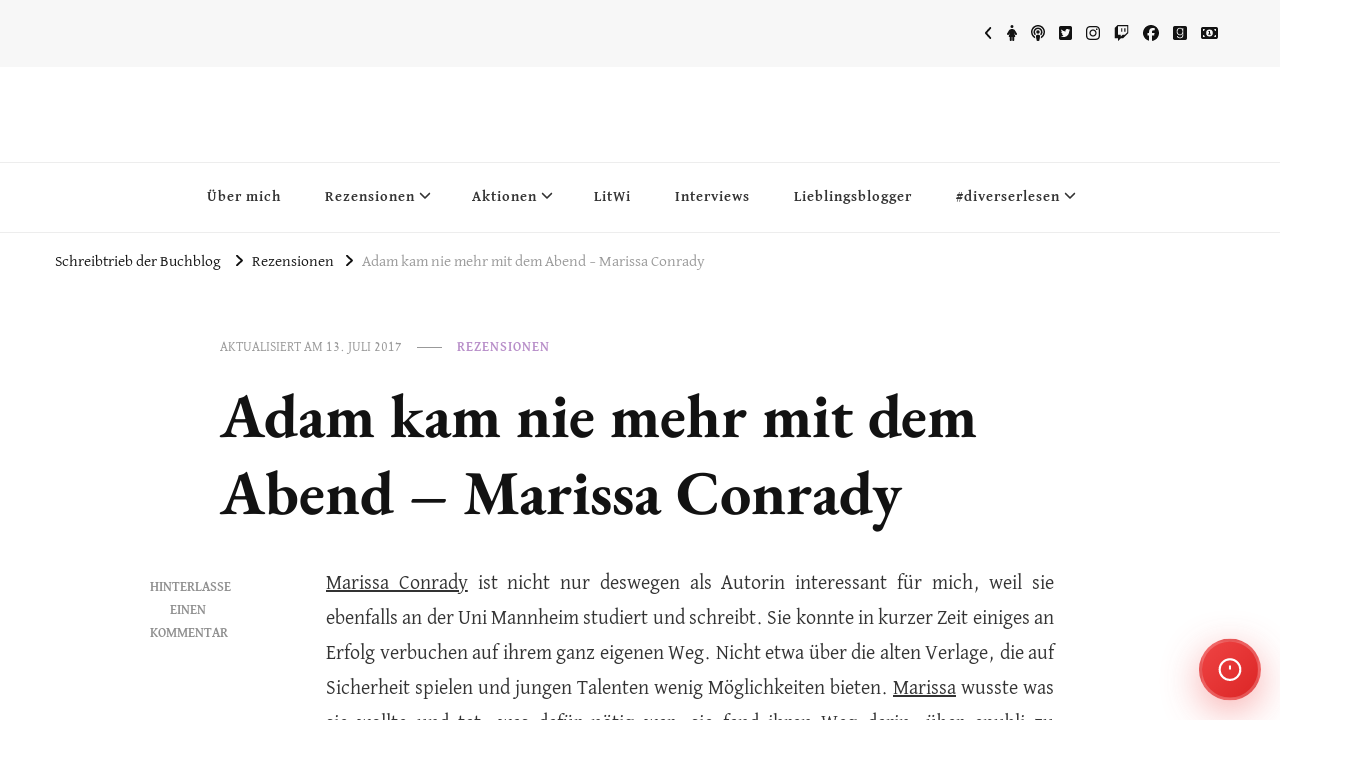

--- FILE ---
content_type: text/html; charset=UTF-8
request_url: https://buchblog.schreibtrieb.com/adam-kam-nie-mehr-mit-dem-abend-marissa-conrady
body_size: 44626
content:
<!DOCTYPE html><html lang="de"><head itemscope itemtype="http://schema.org/WebSite"><meta charset="UTF-8"><meta name="viewport" content="width=device-width, initial-scale=1"><link rel="profile" href="https://gmpg.org/xfn/11"><meta name='robots' content='index, follow, max-image-preview:large, max-snippet:-1, max-video-preview:-1' /><style>img:is([sizes="auto" i], [sizes^="auto," i]) { contain-intrinsic-size: 3000px 1500px }</style><meta property="og:title" content="Adam kam nie mehr mit dem Abend – Marissa Conrady"/><meta property="og:description" content="Marissa Conrady ist nicht nur deswegen als Autorin interessant für mich, weil sie ebenfalls an der Uni Mannheim studiert und schreibt. Sie konnte in kurzer Zei"/><meta property="og:type" content="article"/><meta property="og:article:published_time" content="2012-02-22 12:26:53"/><meta property="og:article:modified_time" content="2017-07-13 15:19:00"/><meta property="og:article:tag" content="Adam"/><meta property="og:article:tag" content="Adam kam nie mehr mit dem Abend"/><meta property="og:article:tag" content="Buch"/><meta property="og:article:tag" content="Buchempfehlung"/><meta property="og:article:tag" content="Engel"/><meta property="og:article:tag" content="jenen Abend"/><meta property="og:article:tag" content="Komödie"/><meta property="og:article:tag" content="Krimi"/><meta property="og:article:tag" content="Mannheim"/><meta property="og:article:tag" content="Marissa Conrady"/><meta property="og:article:tag" content="Morde"/><meta property="og:article:tag" content="Mörderin"/><meta property="og:article:tag" content="Rezension"/><meta property="og:article:tag" content="Roman"/><meta property="og:article:tag" content="Studentin"/><meta property="og:article:tag" content="Todesengel"/><meta property="og:article:tag" content="Uni"/><meta name="twitter:card" content="summary"><meta name="twitter:title" content="Adam kam nie mehr mit dem Abend – Marissa Conrady"/><meta name="twitter:description" content="Marissa Conrady ist nicht nur deswegen als Autorin interessant für mich, weil sie ebenfalls an der Uni Mannheim studiert und schreibt. Sie konnte in kurzer Zei"/><meta name="author" content="Eva-Maria Obermann"/><title>Adam kam nie mehr mit dem Abend - Marissa Conrady - ~Schreibtrieb~</title><link rel="canonical" href="https://buchblog.schreibtrieb.com/adam-kam-nie-mehr-mit-dem-abend-marissa-conrady" /><meta property="og:url" content="https://buchblog.schreibtrieb.com/adam-kam-nie-mehr-mit-dem-abend-marissa-conrady" /><meta property="og:site_name" content="~Schreibtrieb~" /><meta property="article:publisher" content="http://facebook.com/Schreibtrieb" /><meta property="article:published_time" content="2012-02-22T11:26:53+00:00" /><meta property="article:modified_time" content="2017-07-13T13:19:00+00:00" /><meta name="author" content="Eva-Maria Obermann" /><meta name="twitter:creator" content="@Variemaa" /><meta name="twitter:site" content="@Variemaa" /><meta name="twitter:label1" content="Verfasst von" /><meta name="twitter:data1" content="Eva-Maria Obermann" /><meta name="twitter:label2" content="Geschätzte Lesezeit" /><meta name="twitter:data2" content="3 Minuten" /> <script type="application/ld+json" class="yoast-schema-graph">{"@context":"https://schema.org","@graph":[{"@type":"Article","@id":"https://buchblog.schreibtrieb.com/adam-kam-nie-mehr-mit-dem-abend-marissa-conrady#article","isPartOf":{"@id":"https://buchblog.schreibtrieb.com/adam-kam-nie-mehr-mit-dem-abend-marissa-conrady"},"author":{"name":"Eva-Maria Obermann","@id":"https://buchblog.schreibtrieb.com/#/schema/person/2ff7c282ad1a28cd08f7519a28ac60ca"},"headline":"Adam kam nie mehr mit dem Abend &#8211; Marissa Conrady","datePublished":"2012-02-22T11:26:53+00:00","dateModified":"2017-07-13T13:19:00+00:00","mainEntityOfPage":{"@id":"https://buchblog.schreibtrieb.com/adam-kam-nie-mehr-mit-dem-abend-marissa-conrady"},"wordCount":573,"commentCount":0,"publisher":{"@id":"https://buchblog.schreibtrieb.com/#organization"},"keywords":["Adam","Adam kam nie mehr mit dem Abend","Buch","Buchempfehlung","Engel","jenen Abend","Komödie","Krimi","Mannheim","Marissa Conrady","Morde","Mörderin","Rezension","Roman","Studentin","Todesengel","Uni"],"articleSection":["Rezensionen"],"inLanguage":"de","potentialAction":[{"@type":"CommentAction","name":"Comment","target":["https://buchblog.schreibtrieb.com/adam-kam-nie-mehr-mit-dem-abend-marissa-conrady#respond"]}]},{"@type":"WebPage","@id":"https://buchblog.schreibtrieb.com/adam-kam-nie-mehr-mit-dem-abend-marissa-conrady","url":"https://buchblog.schreibtrieb.com/adam-kam-nie-mehr-mit-dem-abend-marissa-conrady","name":"Adam kam nie mehr mit dem Abend - Marissa Conrady - ~Schreibtrieb~","isPartOf":{"@id":"https://buchblog.schreibtrieb.com/#website"},"datePublished":"2012-02-22T11:26:53+00:00","dateModified":"2017-07-13T13:19:00+00:00","breadcrumb":{"@id":"https://buchblog.schreibtrieb.com/adam-kam-nie-mehr-mit-dem-abend-marissa-conrady#breadcrumb"},"inLanguage":"de","potentialAction":[{"@type":"ReadAction","target":["https://buchblog.schreibtrieb.com/adam-kam-nie-mehr-mit-dem-abend-marissa-conrady"]}]},{"@type":"BreadcrumbList","@id":"https://buchblog.schreibtrieb.com/adam-kam-nie-mehr-mit-dem-abend-marissa-conrady#breadcrumb","itemListElement":[{"@type":"ListItem","position":1,"name":"Startseite","item":"https://buchblog.schreibtrieb.com/"},{"@type":"ListItem","position":2,"name":"Adam kam nie mehr mit dem Abend &#8211; Marissa Conrady"}]},{"@type":"WebSite","@id":"https://buchblog.schreibtrieb.com/#website","url":"https://buchblog.schreibtrieb.com/","name":"~Schreibtrieb~","description":"~Der Buchblog~","publisher":{"@id":"https://buchblog.schreibtrieb.com/#organization"},"potentialAction":[{"@type":"SearchAction","target":{"@type":"EntryPoint","urlTemplate":"https://buchblog.schreibtrieb.com/?s={search_term_string}"},"query-input":{"@type":"PropertyValueSpecification","valueRequired":true,"valueName":"search_term_string"}}],"inLanguage":"de"},{"@type":"Organization","@id":"https://buchblog.schreibtrieb.com/#organization","name":"~Schreibtrieb~","url":"https://buchblog.schreibtrieb.com/","logo":{"@type":"ImageObject","inLanguage":"de","@id":"https://buchblog.schreibtrieb.com/#/schema/logo/image/","url":"https://buchblog.schreibtrieb.com/wp-content/uploads/2017/01/cropped-Variemaa-Schrift-11-2.jpg","contentUrl":"https://buchblog.schreibtrieb.com/wp-content/uploads/2017/01/cropped-Variemaa-Schrift-11-2.jpg","width":1200,"height":1200,"caption":"~Schreibtrieb~"},"image":{"@id":"https://buchblog.schreibtrieb.com/#/schema/logo/image/"},"sameAs":["http://facebook.com/Schreibtrieb","https://x.com/Variemaa","http://instagram.com/Variemaa","http://pinterest.com/e1ria"]},{"@type":"Person","@id":"https://buchblog.schreibtrieb.com/#/schema/person/2ff7c282ad1a28cd08f7519a28ac60ca","name":"Eva-Maria Obermann","url":"https://buchblog.schreibtrieb.com/author/eva-maria-obermann"}]}</script> <link rel='dns-prefetch' href='//www.barrierease.de' /><link rel='dns-prefetch' href='//www.google.com' /><link rel="alternate" type="application/rss+xml" title="~Schreibtrieb~ &raquo; Feed" href="https://buchblog.schreibtrieb.com/feed" /><link rel="alternate" type="application/rss+xml" title="~Schreibtrieb~ &raquo; Kommentar-Feed" href="https://buchblog.schreibtrieb.com/comments/feed" /> <script consent-skip-blocker="1" data-skip-lazy-load="js-extra" data-noptimize data-cfasync="false">(function () {
  // Web Font Loader compatibility (https://github.com/typekit/webfontloader)
  var modules = {
    typekit: "https://use.typekit.net",
    google: "https://fonts.googleapis.com/"
  };

  var load = function (config) {
    setTimeout(function () {
      var a = window.consentApi;

      // Only when blocker is active
      if (a) {
        // Iterate all modules and handle in a single `WebFont.load`
        Object.keys(modules).forEach(function (module) {
          var newConfigWithoutOtherModules = JSON.parse(
            JSON.stringify(config)
          );
          Object.keys(modules).forEach(function (toRemove) {
            if (toRemove !== module) {
              delete newConfigWithoutOtherModules[toRemove];
            }
          });

          if (newConfigWithoutOtherModules[module]) {
            a.unblock(modules[module]).then(function () {
              var originalLoad = window.WebFont.load;
              if (originalLoad !== load) {
                originalLoad(newConfigWithoutOtherModules);
              }
            });
          }
        });
      }
    }, 0);
  };

  if (!window.WebFont) {
    window.WebFont = {
      load: load
    };
  }
})();</script><style>[consent-id]:not(.rcb-content-blocker):not([consent-transaction-complete]):not([consent-visual-use-parent^="children:"]):not([consent-confirm]){opacity:0!important;}
.rcb-content-blocker+.rcb-content-blocker-children-fallback~*{display:none!important;}</style><link rel="preload" href="https://buchblog.schreibtrieb.com/wp-content/371a61d8fc781190660e63b44b4783d9/dist/954434479.js?ver=975c5defe73b4b2fde03afbaa384a541" as="script" /><link rel="preload" href="https://buchblog.schreibtrieb.com/wp-content/371a61d8fc781190660e63b44b4783d9/dist/1714461796.js?ver=64a64f3ab0d5ab261ad8ca6eebf70126" as="script" /><link rel="preload" href="https://buchblog.schreibtrieb.com/wp-content/plugins/real-cookie-banner/public/lib/animate.css/animate.min.css?ver=4.1.1" as="style" /><link rel="alternate" type="application/rss+xml" title="~Schreibtrieb~ &raquo; Adam kam nie mehr mit dem Abend &#8211; Marissa Conrady-Kommentar-Feed" href="https://buchblog.schreibtrieb.com/adam-kam-nie-mehr-mit-dem-abend-marissa-conrady/feed" /> <script data-cfasync="false" type="text/javascript" defer src="https://buchblog.schreibtrieb.com/wp-content/371a61d8fc781190660e63b44b4783d9/dist/954434479.js?ver=975c5defe73b4b2fde03afbaa384a541" id="real-cookie-banner-vendor-real-cookie-banner-banner-js"></script> <script type="application/json" data-skip-lazy-load="js-extra" data-skip-moving="true" data-no-defer nitro-exclude data-alt-type="application/ld+json" data-dont-merge data-wpmeteor-nooptimize="true" data-cfasync="false" id="af746fe756c9ab21291f3bc23d0f008f01-js-extra">{"slug":"real-cookie-banner","textDomain":"real-cookie-banner","version":"5.2.10","restUrl":"https:\/\/buchblog.schreibtrieb.com\/wp-json\/real-cookie-banner\/v1\/","restNamespace":"real-cookie-banner\/v1","restPathObfuscateOffset":"4ffadaa57524c646","restRoot":"https:\/\/buchblog.schreibtrieb.com\/wp-json\/","restQuery":{"_v":"5.2.10","_locale":"user"},"restNonce":"904edde009","restRecreateNonceEndpoint":"https:\/\/buchblog.schreibtrieb.com\/wp-admin\/admin-ajax.php?action=rest-nonce","publicUrl":"https:\/\/buchblog.schreibtrieb.com\/wp-content\/plugins\/real-cookie-banner\/public\/","chunkFolder":"dist","chunksLanguageFolder":"https:\/\/buchblog.schreibtrieb.com\/wp-content\/languages\/mo-cache\/real-cookie-banner\/","chunks":{"chunk-config-tab-blocker.lite.js":["de_DE-83d48f038e1cf6148175589160cda67e","de_DE-e5c2f3318cd06f18a058318f5795a54b","de_DE-76129424d1eb6744d17357561a128725","de_DE-d3d8ada331df664d13fa407b77bc690b"],"chunk-config-tab-blocker.pro.js":["de_DE-ddf5ae983675e7b6eec2afc2d53654a2","de_DE-487d95eea292aab22c80aa3ae9be41f0","de_DE-ab0e642081d4d0d660276c9cebfe9f5d","de_DE-0f5f6074a855fa677e6086b82145bd50"],"chunk-config-tab-consent.lite.js":["de_DE-3823d7521a3fc2857511061e0d660408"],"chunk-config-tab-consent.pro.js":["de_DE-9cb9ecf8c1e8ce14036b5f3a5e19f098"],"chunk-config-tab-cookies.lite.js":["de_DE-1a51b37d0ef409906245c7ed80d76040","de_DE-e5c2f3318cd06f18a058318f5795a54b","de_DE-76129424d1eb6744d17357561a128725"],"chunk-config-tab-cookies.pro.js":["de_DE-572ee75deed92e7a74abba4b86604687","de_DE-487d95eea292aab22c80aa3ae9be41f0","de_DE-ab0e642081d4d0d660276c9cebfe9f5d"],"chunk-config-tab-dashboard.lite.js":["de_DE-f843c51245ecd2b389746275b3da66b6"],"chunk-config-tab-dashboard.pro.js":["de_DE-ae5ae8f925f0409361cfe395645ac077"],"chunk-config-tab-import.lite.js":["de_DE-66df94240f04843e5a208823e466a850"],"chunk-config-tab-import.pro.js":["de_DE-e5fee6b51986d4ff7a051d6f6a7b076a"],"chunk-config-tab-licensing.lite.js":["de_DE-e01f803e4093b19d6787901b9591b5a6"],"chunk-config-tab-licensing.pro.js":["de_DE-4918ea9704f47c2055904e4104d4ffba"],"chunk-config-tab-scanner.lite.js":["de_DE-b10b39f1099ef599835c729334e38429"],"chunk-config-tab-scanner.pro.js":["de_DE-752a1502ab4f0bebfa2ad50c68ef571f"],"chunk-config-tab-settings.lite.js":["de_DE-37978e0b06b4eb18b16164a2d9c93a2c"],"chunk-config-tab-settings.pro.js":["de_DE-e59d3dcc762e276255c8989fbd1f80e3"],"chunk-config-tab-tcf.lite.js":["de_DE-4f658bdbf0aa370053460bc9e3cd1f69","de_DE-e5c2f3318cd06f18a058318f5795a54b","de_DE-d3d8ada331df664d13fa407b77bc690b"],"chunk-config-tab-tcf.pro.js":["de_DE-e1e83d5b8a28f1f91f63b9de2a8b181a","de_DE-487d95eea292aab22c80aa3ae9be41f0","de_DE-0f5f6074a855fa677e6086b82145bd50"]},"others":{"customizeValuesBanner":"{\"layout\":{\"type\":\"dialog\",\"maxHeightEnabled\":false,\"maxHeight\":740,\"dialogMaxWidth\":530,\"dialogPosition\":\"middleCenter\",\"dialogMargin\":[0,0,0,0],\"bannerPosition\":\"bottom\",\"bannerMaxWidth\":1024,\"dialogBorderRadius\":3,\"borderRadius\":5,\"animationIn\":\"slideInUp\",\"animationInDuration\":500,\"animationInOnlyMobile\":true,\"animationOut\":\"none\",\"animationOutDuration\":500,\"animationOutOnlyMobile\":true,\"overlay\":true,\"overlayBg\":\"#000000\",\"overlayBgAlpha\":38,\"overlayBlur\":2},\"decision\":{\"acceptAll\":\"button\",\"acceptEssentials\":\"button\",\"showCloseIcon\":false,\"acceptIndividual\":\"link\",\"buttonOrder\":\"all,essential,save,individual\",\"showGroups\":false,\"groupsFirstView\":false,\"saveButton\":\"always\"},\"design\":{\"bg\":\"#ffffff\",\"textAlign\":\"center\",\"linkTextDecoration\":\"underline\",\"borderWidth\":0,\"borderColor\":\"#ffffff\",\"fontSize\":13,\"fontColor\":\"#2b2b2b\",\"fontInheritFamily\":true,\"fontFamily\":\"Arial, Helvetica, sans-serif\",\"fontWeight\":\"normal\",\"boxShadowEnabled\":true,\"boxShadowOffsetX\":0,\"boxShadowOffsetY\":5,\"boxShadowBlurRadius\":13,\"boxShadowSpreadRadius\":0,\"boxShadowColor\":\"#000000\",\"boxShadowColorAlpha\":20},\"headerDesign\":{\"inheritBg\":true,\"bg\":\"#f4f4f4\",\"inheritTextAlign\":true,\"textAlign\":\"center\",\"padding\":[17,20,15,20],\"logo\":\"\",\"logoRetina\":\"\",\"logoMaxHeight\":40,\"logoPosition\":\"left\",\"logoMargin\":[5,15,5,15],\"fontSize\":20,\"fontColor\":\"#2b2b2b\",\"fontInheritFamily\":true,\"fontFamily\":\"Arial, Helvetica, sans-serif\",\"fontWeight\":\"normal\",\"borderWidth\":1,\"borderColor\":\"#efefef\"},\"bodyDesign\":{\"padding\":[15,20,5,20],\"descriptionInheritFontSize\":true,\"descriptionFontSize\":13,\"dottedGroupsInheritFontSize\":true,\"dottedGroupsFontSize\":13,\"dottedGroupsBulletColor\":\"#15779b\",\"teachingsInheritTextAlign\":true,\"teachingsTextAlign\":\"center\",\"teachingsSeparatorActive\":true,\"teachingsSeparatorWidth\":50,\"teachingsSeparatorHeight\":1,\"teachingsSeparatorColor\":\"#15779b\",\"teachingsInheritFontSize\":false,\"teachingsFontSize\":12,\"teachingsInheritFontColor\":false,\"teachingsFontColor\":\"#7c7c7c\",\"accordionMargin\":[10,0,5,0],\"accordionPadding\":[5,10,5,10],\"accordionArrowType\":\"outlined\",\"accordionArrowColor\":\"#15779b\",\"accordionBg\":\"#ffffff\",\"accordionActiveBg\":\"#f9f9f9\",\"accordionHoverBg\":\"#efefef\",\"accordionBorderWidth\":1,\"accordionBorderColor\":\"#efefef\",\"accordionTitleFontSize\":12,\"accordionTitleFontColor\":\"#2b2b2b\",\"accordionTitleFontWeight\":\"normal\",\"accordionDescriptionMargin\":[5,0,0,0],\"accordionDescriptionFontSize\":12,\"accordionDescriptionFontColor\":\"#757575\",\"accordionDescriptionFontWeight\":\"normal\",\"acceptAllOneRowLayout\":false,\"acceptAllPadding\":[10,10,10,10],\"acceptAllBg\":\"#15779b\",\"acceptAllTextAlign\":\"center\",\"acceptAllFontSize\":18,\"acceptAllFontColor\":\"#ffffff\",\"acceptAllFontWeight\":\"normal\",\"acceptAllBorderWidth\":0,\"acceptAllBorderColor\":\"#000000\",\"acceptAllHoverBg\":\"#11607d\",\"acceptAllHoverFontColor\":\"#ffffff\",\"acceptAllHoverBorderColor\":\"#000000\",\"acceptEssentialsUseAcceptAll\":true,\"acceptEssentialsButtonType\":\"\",\"acceptEssentialsPadding\":[10,10,10,10],\"acceptEssentialsBg\":\"#efefef\",\"acceptEssentialsTextAlign\":\"center\",\"acceptEssentialsFontSize\":18,\"acceptEssentialsFontColor\":\"#0a0a0a\",\"acceptEssentialsFontWeight\":\"normal\",\"acceptEssentialsBorderWidth\":0,\"acceptEssentialsBorderColor\":\"#000000\",\"acceptEssentialsHoverBg\":\"#e8e8e8\",\"acceptEssentialsHoverFontColor\":\"#000000\",\"acceptEssentialsHoverBorderColor\":\"#000000\",\"acceptIndividualPadding\":[5,5,5,5],\"acceptIndividualBg\":\"#ffffff\",\"acceptIndividualTextAlign\":\"center\",\"acceptIndividualFontSize\":15,\"acceptIndividualFontColor\":\"#15779b\",\"acceptIndividualFontWeight\":\"normal\",\"acceptIndividualBorderWidth\":0,\"acceptIndividualBorderColor\":\"#000000\",\"acceptIndividualHoverBg\":\"#ffffff\",\"acceptIndividualHoverFontColor\":\"#11607d\",\"acceptIndividualHoverBorderColor\":\"#000000\"},\"footerDesign\":{\"poweredByLink\":true,\"inheritBg\":false,\"bg\":\"#fcfcfc\",\"inheritTextAlign\":true,\"textAlign\":\"center\",\"padding\":[10,20,15,20],\"fontSize\":14,\"fontColor\":\"#7c7c7c\",\"fontInheritFamily\":true,\"fontFamily\":\"Arial, Helvetica, sans-serif\",\"fontWeight\":\"normal\",\"hoverFontColor\":\"#2b2b2b\",\"borderWidth\":1,\"borderColor\":\"#efefef\",\"languageSwitcher\":\"flags\"},\"texts\":{\"headline\":\"Privatsph\\u00e4re-Einstellungen\",\"description\":\"Wir verwenden Cookies und \\u00e4hnliche Technologien auf unserer Website und verarbeiten personenbezogene Daten von dir (z.B. IP-Adresse), um z.B. Inhalte und Anzeigen zu personalisieren, Medien von Drittanbietern einzubinden oder Zugriffe auf unsere Website zu analysieren. Die Datenverarbeitung kann auch erst in Folge gesetzter Cookies stattfinden. Wir teilen diese Daten mit Dritten, die wir in den Privatsph\\u00e4re-Einstellungen benennen.<br \\\/><br \\\/>Die Datenverarbeitung kann mit deiner Einwilligung oder auf Basis eines berechtigten Interesses erfolgen, dem du in den Privatsph\\u00e4re-Einstellungen widersprechen kannst. Du hast das Recht, nicht einzuwilligen und deine Einwilligung zu einem sp\\u00e4teren Zeitpunkt zu \\u00e4ndern oder zu widerrufen. Der Widerruf wird sofort wirksam, hat jedoch keine Auswirkungen auf bereits verarbeitete Daten. Weitere Informationen zur Verwendung deiner Daten findest du in unserer {{privacyPolicy}}Datenschutzerkl\\u00e4rung{{\\\/privacyPolicy}}.\",\"acceptAll\":\"Alle akzeptieren\",\"acceptEssentials\":\"Weiter ohne Einwilligung\",\"acceptIndividual\":\"Privatsph\\u00e4re-Einstellungen individuell festlegen\",\"poweredBy\":\"0\",\"dataProcessingInUnsafeCountries\":\"Einige Services verarbeiten personenbezogene Daten in unsicheren Drittl\\u00e4ndern. Mit deiner Einwilligung stimmst du auch der Datenverarbeitung gekennzeichneter Services gem\\u00e4\\u00df {{legalBasis}} zu, mit Risiken wie unzureichenden Rechtsmitteln, unbefugtem Zugriff durch Beh\\u00f6rden ohne Information oder Widerspruchsm\\u00f6glichkeit, unbefugter Weitergabe an Dritte und unzureichenden Datensicherheitsma\\u00dfnahmen.\",\"ageNoticeBanner\":\"Du bist unter {{minAge}} Jahre alt? Dann kannst du nicht in optionale Services einwilligen. Du kannst deine Eltern oder Erziehungsberechtigten bitten, mit dir in diese Services einzuwilligen.\",\"ageNoticeBlocker\":\"Du bist unter {{minAge}} Jahre alt? Leider darfst du in diesen Service nicht selbst einwilligen, um diese Inhalte zu sehen. Bitte deine Eltern oder Erziehungsberechtigten, in den Service mit dir einzuwilligen!\",\"listServicesNotice\":\"Wenn du alle Services akzeptierst, erlaubst du, dass {{services}} geladen werden. Diese sind nach ihrem Zweck in Gruppen {{serviceGroups}} unterteilt (Zugeh\\u00f6rigkeit durch hochgestellte Zahlen gekennzeichnet).\",\"listServicesLegitimateInterestNotice\":\"Au\\u00dferdem werden {{services}} auf der Grundlage eines berechtigten Interesses geladen.\",\"consentForwardingExternalHosts\":\"Deine Einwilligung gilt auch auf {{websites}}.\",\"blockerHeadline\":\"{{name}} aufgrund von Privatsph\\u00e4re-Einstellungen blockiert\",\"blockerLinkShowMissing\":\"Zeige alle Services, in die du noch einwilligen musst\",\"blockerLoadButton\":\"Services akzeptieren und Inhalte laden\",\"blockerAcceptInfo\":\"Wenn du die blockierten Inhalte l\\u00e4dst, werden deine Datenschutzeinstellungen angepasst. Inhalte aus diesem Service werden in Zukunft nicht mehr blockiert.\",\"stickyHistory\":\"Historie der Privatsph\\u00e4re-Einstellungen\",\"stickyRevoke\":\"Einwilligungen widerrufen\",\"stickyRevokeSuccessMessage\":\"Du hast die Einwilligung f\\u00fcr Services mit dessen Cookies und Verarbeitung personenbezogener Daten erfolgreich widerrufen. Die Seite wird jetzt neu geladen!\",\"stickyChange\":\"Privatsph\\u00e4re-Einstellungen \\u00e4ndern\"},\"individualLayout\":{\"inheritDialogMaxWidth\":false,\"dialogMaxWidth\":970,\"inheritBannerMaxWidth\":true,\"bannerMaxWidth\":1980,\"descriptionTextAlign\":\"left\"},\"group\":{\"checkboxBg\":\"#f0f0f0\",\"checkboxBorderWidth\":1,\"checkboxBorderColor\":\"#d2d2d2\",\"checkboxActiveColor\":\"#ffffff\",\"checkboxActiveBg\":\"#15779b\",\"checkboxActiveBorderColor\":\"#11607d\",\"groupInheritBg\":true,\"groupBg\":\"#f4f4f4\",\"groupPadding\":[15,15,15,15],\"groupSpacing\":10,\"groupBorderRadius\":5,\"groupBorderWidth\":1,\"groupBorderColor\":\"#f4f4f4\",\"headlineFontSize\":16,\"headlineFontWeight\":\"normal\",\"headlineFontColor\":\"#2b2b2b\",\"descriptionFontSize\":14,\"descriptionFontColor\":\"#7c7c7c\",\"linkColor\":\"#7c7c7c\",\"linkHoverColor\":\"#2b2b2b\",\"detailsHideLessRelevant\":true},\"saveButton\":{\"useAcceptAll\":true,\"type\":\"button\",\"padding\":[10,10,10,10],\"bg\":\"#efefef\",\"textAlign\":\"center\",\"fontSize\":18,\"fontColor\":\"#0a0a0a\",\"fontWeight\":\"normal\",\"borderWidth\":0,\"borderColor\":\"#000000\",\"hoverBg\":\"#e8e8e8\",\"hoverFontColor\":\"#000000\",\"hoverBorderColor\":\"#000000\"},\"individualTexts\":{\"headline\":\"Individuelle Privatsph\\u00e4re-Einstellungen\",\"description\":\"Wir verwenden Cookies und \\u00e4hnliche Technologien auf unserer Website und verarbeiten personenbezogene Daten von dir (z.B. IP-Adresse), um z.B. Inhalte und Anzeigen zu personalisieren, Medien von Drittanbietern einzubinden oder Zugriffe auf unsere Website zu analysieren. Die Datenverarbeitung kann auch erst in Folge gesetzter Cookies stattfinden. Wir teilen diese Daten mit Dritten, die wir in den Privatsph\\u00e4re-Einstellungen benennen.<br \\\/><br \\\/>Die Datenverarbeitung kann mit deiner Einwilligung oder auf Basis eines berechtigten Interesses erfolgen, dem du in den Privatsph\\u00e4re-Einstellungen widersprechen kannst. Du hast das Recht, nicht einzuwilligen und deine Einwilligung zu einem sp\\u00e4teren Zeitpunkt zu \\u00e4ndern oder zu widerrufen. Der Widerruf wird sofort wirksam, hat jedoch keine Auswirkungen auf bereits verarbeitete Daten. Weitere Informationen zur Verwendung deiner Daten findest du in unserer {{privacyPolicy}}Datenschutzerkl\\u00e4rung{{\\\/privacyPolicy}}.<br \\\/><br \\\/>Im Folgenden findest du eine \\u00dcbersicht \\u00fcber alle Services, die von dieser Website genutzt werden. Du kannst dir detaillierte Informationen zu jedem Service ansehen und ihm einzeln zustimmen oder von deinem Widerspruchsrecht Gebrauch machen.\",\"save\":\"Individuelle Auswahlen speichern\",\"showMore\":\"Service-Informationen anzeigen\",\"hideMore\":\"Service-Informationen ausblenden\",\"postamble\":\"\"},\"mobile\":{\"enabled\":true,\"maxHeight\":400,\"hideHeader\":false,\"alignment\":\"bottom\",\"scalePercent\":90,\"scalePercentVertical\":-50},\"sticky\":{\"enabled\":false,\"animationsEnabled\":true,\"alignment\":\"left\",\"bubbleBorderRadius\":50,\"icon\":\"fingerprint\",\"iconCustom\":\"\",\"iconCustomRetina\":\"\",\"iconSize\":30,\"iconColor\":\"#ffffff\",\"bubbleMargin\":[10,20,20,20],\"bubblePadding\":15,\"bubbleBg\":\"#15779b\",\"bubbleBorderWidth\":0,\"bubbleBorderColor\":\"#10556f\",\"boxShadowEnabled\":true,\"boxShadowOffsetX\":0,\"boxShadowOffsetY\":2,\"boxShadowBlurRadius\":5,\"boxShadowSpreadRadius\":1,\"boxShadowColor\":\"#105b77\",\"boxShadowColorAlpha\":40,\"bubbleHoverBg\":\"#ffffff\",\"bubbleHoverBorderColor\":\"#000000\",\"hoverIconColor\":\"#000000\",\"hoverIconCustom\":\"\",\"hoverIconCustomRetina\":\"\",\"menuFontSize\":16,\"menuBorderRadius\":5,\"menuItemSpacing\":10,\"menuItemPadding\":[5,10,5,10]},\"customCss\":{\"css\":\"\",\"antiAdBlocker\":\"y\"}}","isPro":false,"showProHints":false,"proUrl":"https:\/\/devowl.io\/de\/go\/real-cookie-banner?source=rcb-lite","showLiteNotice":true,"frontend":{"groups":"[{\"id\":4222,\"name\":\"Essenziell\",\"slug\":\"essenziell\",\"description\":\"Essenzielle Services sind f\\u00fcr die grundlegende Funktionalit\\u00e4t der Website erforderlich. Sie enthalten nur technisch notwendige Services. Diesen Services kann nicht widersprochen werden.\",\"isEssential\":true,\"isDefault\":true,\"items\":[{\"id\":9908,\"name\":\"Real Cookie Banner\",\"purpose\":\"Real Cookie Banner bittet Website-Besucher um die Einwilligung zum Setzen von Cookies und zur Verarbeitung personenbezogener Daten. Dazu wird jedem Website-Besucher eine UUID (pseudonyme Identifikation des Nutzers) zugewiesen, die bis zum Ablauf des Cookies zur Speicherung der Einwilligung g\\u00fcltig ist. Cookies werden dazu verwendet, um zu testen, ob Cookies gesetzt werden k\\u00f6nnen, um Referenz auf die dokumentierte Einwilligung zu speichern, um zu speichern, in welche Services aus welchen Service-Gruppen der Besucher eingewilligt hat, und, falls Einwilligung nach dem Transparency & Consent Framework (TCF) eingeholt werden, um die Einwilligungen in TCF Partner, Zwecke, besondere Zwecke, Funktionen und besondere Funktionen zu speichern. Im Rahmen der Darlegungspflicht nach DSGVO wird die erhobene Einwilligung vollumf\\u00e4nglich dokumentiert. Dazu z\\u00e4hlt neben den Services und Service-Gruppen, in welche der Besucher eingewilligt hat, und falls Einwilligung nach dem TCF Standard eingeholt werden, in welche TCF Partner, Zwecke und Funktionen der Besucher eingewilligt hat, alle Einstellungen des Cookie Banners zum Zeitpunkt der Einwilligung als auch die technischen Umst\\u00e4nde (z.B. Gr\\u00f6\\u00dfe des Sichtbereichs bei der Einwilligung) und die Nutzerinteraktionen (z.B. Klick auf Buttons), die zur Einwilligung gef\\u00fchrt haben. Die Einwilligung wird pro Sprache einmal erhoben.\",\"providerContact\":{\"phone\":\"\",\"email\":\"\",\"link\":\"\"},\"isProviderCurrentWebsite\":true,\"provider\":\"~Schreibtrieb~\",\"uniqueName\":\"real-cookie-banner\",\"isEmbeddingOnlyExternalResources\":false,\"legalBasis\":\"legal-requirement\",\"dataProcessingInCountries\":[],\"dataProcessingInCountriesSpecialTreatments\":[],\"technicalDefinitions\":[{\"type\":\"http\",\"name\":\"real_cookie_banner*\",\"host\":\".schreibtrieb.com\",\"duration\":200,\"durationUnit\":\"d\",\"isSessionDuration\":false,\"purpose\":\"Eindeutiger Identifikator f\\u00fcr die Einwilligung, aber nicht f\\u00fcr den Website-Besucher. Revisionshash f\\u00fcr die Einstellungen des Cookie-Banners (Texte, Farben, Funktionen, Servicegruppen, Dienste, Content Blocker usw.). IDs f\\u00fcr eingewilligte Services und Service-Gruppen.\"},{\"type\":\"http\",\"name\":\"real_cookie_banner*-tcf\",\"host\":\".schreibtrieb.com\",\"duration\":200,\"durationUnit\":\"d\",\"isSessionDuration\":false,\"purpose\":\"Im Rahmen von TCF gesammelte Einwilligungen, die im TC-String-Format gespeichert werden, einschlie\\u00dflich TCF-Vendoren, -Zwecke, -Sonderzwecke, -Funktionen und -Sonderfunktionen.\"},{\"type\":\"http\",\"name\":\"real_cookie_banner*-gcm\",\"host\":\".schreibtrieb.com\",\"duration\":200,\"durationUnit\":\"d\",\"isSessionDuration\":false,\"purpose\":\"Die im Google Consent Mode gesammelten Einwilligungen in die verschiedenen Einwilligungstypen (Zwecke) werden f\\u00fcr alle mit dem Google Consent Mode kompatiblen Services gespeichert.\"},{\"type\":\"http\",\"name\":\"real_cookie_banner-test\",\"host\":\".schreibtrieb.com\",\"duration\":200,\"durationUnit\":\"d\",\"isSessionDuration\":false,\"purpose\":\"Cookie, der gesetzt wurde, um die Funktionalit\\u00e4t von HTTP-Cookies zu testen. Wird sofort nach dem Test gel\\u00f6scht.\"},{\"type\":\"local\",\"name\":\"real_cookie_banner*\",\"host\":\"https:\\\/\\\/buchblog.schreibtrieb.com\",\"duration\":1,\"durationUnit\":\"d\",\"isSessionDuration\":false,\"purpose\":\"Eindeutiger Identifikator f\\u00fcr die Einwilligung, aber nicht f\\u00fcr den Website-Besucher. Revisionshash f\\u00fcr die Einstellungen des Cookie-Banners (Texte, Farben, Funktionen, Service-Gruppen, Services, Content Blocker usw.). IDs f\\u00fcr eingewilligte Services und Service-Gruppen. Wird nur solange gespeichert, bis die Einwilligung auf dem Website-Server dokumentiert ist.\"},{\"type\":\"local\",\"name\":\"real_cookie_banner*-tcf\",\"host\":\"https:\\\/\\\/buchblog.schreibtrieb.com\",\"duration\":1,\"durationUnit\":\"d\",\"isSessionDuration\":false,\"purpose\":\"Im Rahmen von TCF gesammelte Einwilligungen werden im TC-String-Format gespeichert, einschlie\\u00dflich TCF Vendoren, Zwecke, besondere Zwecke, Funktionen und besondere Funktionen. Wird nur solange gespeichert, bis die Einwilligung auf dem Website-Server dokumentiert ist.\"},{\"type\":\"local\",\"name\":\"real_cookie_banner*-gcm\",\"host\":\"https:\\\/\\\/buchblog.schreibtrieb.com\",\"duration\":1,\"durationUnit\":\"d\",\"isSessionDuration\":false,\"purpose\":\"Im Rahmen des Google Consent Mode erfasste Einwilligungen werden f\\u00fcr alle mit dem Google Consent Mode kompatiblen Services in Einwilligungstypen (Zwecke) gespeichert. Wird nur solange gespeichert, bis die Einwilligung auf dem Website-Server dokumentiert ist.\"},{\"type\":\"local\",\"name\":\"real_cookie_banner-consent-queue*\",\"host\":\"https:\\\/\\\/buchblog.schreibtrieb.com\",\"duration\":1,\"durationUnit\":\"d\",\"isSessionDuration\":false,\"purpose\":\"Lokale Zwischenspeicherung (Caching) der Auswahl im Cookie-Banner, bis der Server die Einwilligung dokumentiert; Dokumentation periodisch oder bei Seitenwechseln versucht, wenn der Server nicht verf\\u00fcgbar oder \\u00fcberlastet ist.\"}],\"codeDynamics\":[],\"providerPrivacyPolicyUrl\":\"https:\\\/\\\/buchblog.schreibtrieb.com\\\/datenschutz\",\"providerLegalNoticeUrl\":\"https:\\\/\\\/buchblog.schreibtrieb.com\\\/eine-seite\\\/impressum\",\"tagManagerOptInEventName\":\"\",\"tagManagerOptOutEventName\":\"\",\"googleConsentModeConsentTypes\":[],\"executePriority\":10,\"codeOptIn\":\"\",\"executeCodeOptInWhenNoTagManagerConsentIsGiven\":false,\"codeOptOut\":\"\",\"executeCodeOptOutWhenNoTagManagerConsentIsGiven\":false,\"deleteTechnicalDefinitionsAfterOptOut\":false,\"codeOnPageLoad\":\"\",\"presetId\":\"real-cookie-banner\"}]},{\"id\":4223,\"name\":\"Funktional\",\"slug\":\"funktional\",\"description\":\"Funktionale Services sind notwendig, um \\u00fcber die wesentliche Funktionalit\\u00e4t der Website hinausgehende Features wie h\\u00fcbschere Schriftarten, Videowiedergabe oder interaktive Web 2.0-Features bereitzustellen. Inhalte von z.B. Video- und Social Media-Plattformen sind standardm\\u00e4\\u00dfig gesperrt und k\\u00f6nnen zugestimmt werden. Wenn dem Service zugestimmt wird, werden diese Inhalte automatisch ohne weitere manuelle Einwilligung geladen.\",\"isEssential\":false,\"isDefault\":true,\"items\":[{\"id\":10054,\"name\":\"Contact Form\",\"purpose\":\"wird zum Nutzen von Formularen zB bei Gewinnspielen, Wichtelaktionen etc. ben\\u00f6tigt.\",\"providerContact\":{\"phone\":\"\",\"email\":\"\",\"link\":\"\"},\"isProviderCurrentWebsite\":false,\"provider\":\"Contact Form 7 \",\"uniqueName\":\"contact-form\",\"isEmbeddingOnlyExternalResources\":true,\"legalBasis\":\"consent\",\"dataProcessingInCountries\":[],\"dataProcessingInCountriesSpecialTreatments\":[],\"technicalDefinitions\":[{\"type\":\"http\",\"name\":\"\",\"host\":\"\",\"duration\":0,\"durationUnit\":\"y\",\"isSessionDuration\":false,\"purpose\":\"\"}],\"codeDynamics\":[],\"providerPrivacyPolicyUrl\":\"https:\\\/\\\/contactform7.com\\\/privacy-policy\\\/\",\"providerLegalNoticeUrl\":\"\",\"tagManagerOptInEventName\":\"\",\"tagManagerOptOutEventName\":\"\",\"googleConsentModeConsentTypes\":[],\"executePriority\":10,\"codeOptIn\":\"\",\"executeCodeOptInWhenNoTagManagerConsentIsGiven\":false,\"codeOptOut\":\"\",\"executeCodeOptOutWhenNoTagManagerConsentIsGiven\":false,\"deleteTechnicalDefinitionsAfterOptOut\":false,\"codeOnPageLoad\":\"\",\"presetId\":\"\"},{\"id\":9996,\"name\":\"pageplace\",\"purpose\":\"Anzeigen von Bildern\",\"providerContact\":{\"phone\":\"\",\"email\":\"\",\"link\":\"\"},\"isProviderCurrentWebsite\":false,\"provider\":\"pageplace.de von Telekom\",\"uniqueName\":\"pageplace\",\"isEmbeddingOnlyExternalResources\":true,\"legalBasis\":\"consent\",\"dataProcessingInCountries\":[],\"dataProcessingInCountriesSpecialTreatments\":[],\"technicalDefinitions\":[{\"type\":\"http\",\"name\":\"\",\"host\":\"\",\"duration\":0,\"durationUnit\":\"y\",\"isSessionDuration\":false,\"purpose\":\"\"}],\"codeDynamics\":[],\"providerPrivacyPolicyUrl\":\"https:\\\/\\\/www.telekom.com\\\/de\\\/telekom\\\/datenschutzhinweis-1808\",\"providerLegalNoticeUrl\":\"\",\"tagManagerOptInEventName\":\"\",\"tagManagerOptOutEventName\":\"\",\"googleConsentModeConsentTypes\":[],\"executePriority\":10,\"codeOptIn\":\"\",\"executeCodeOptInWhenNoTagManagerConsentIsGiven\":false,\"codeOptOut\":\"\",\"executeCodeOptOutWhenNoTagManagerConsentIsGiven\":false,\"deleteTechnicalDefinitionsAfterOptOut\":false,\"codeOnPageLoad\":\"\",\"presetId\":\"\"},{\"id\":9977,\"name\":\"wp.com\",\"purpose\":\"Grafiken\",\"providerContact\":{\"phone\":\"\",\"email\":\"\",\"link\":\"\"},\"isProviderCurrentWebsite\":false,\"provider\":\"wordpress\",\"uniqueName\":\"wp-com\",\"isEmbeddingOnlyExternalResources\":true,\"legalBasis\":\"consent\",\"dataProcessingInCountries\":[],\"dataProcessingInCountriesSpecialTreatments\":[],\"technicalDefinitions\":[{\"type\":\"http\",\"name\":\"\",\"host\":\"\",\"duration\":0,\"durationUnit\":\"y\",\"isSessionDuration\":false,\"purpose\":\"\"}],\"codeDynamics\":[],\"providerPrivacyPolicyUrl\":\"https:\\\/\\\/automattic.com\\\/de\\\/privacy\\\/\",\"providerLegalNoticeUrl\":\"\",\"tagManagerOptInEventName\":\"\",\"tagManagerOptOutEventName\":\"\",\"googleConsentModeConsentTypes\":[],\"executePriority\":10,\"codeOptIn\":\"\",\"executeCodeOptInWhenNoTagManagerConsentIsGiven\":false,\"codeOptOut\":\"\",\"executeCodeOptOutWhenNoTagManagerConsentIsGiven\":false,\"deleteTechnicalDefinitionsAfterOptOut\":false,\"codeOnPageLoad\":\"\",\"presetId\":\"\"},{\"id\":9975,\"name\":\"shortpixel\",\"purpose\":\"schnelleres Laden der Grafiken\",\"providerContact\":{\"phone\":\"\",\"email\":\"\",\"link\":\"\"},\"isProviderCurrentWebsite\":false,\"provider\":\"shortpixel\",\"uniqueName\":\"shortpixel\",\"isEmbeddingOnlyExternalResources\":true,\"legalBasis\":\"consent\",\"dataProcessingInCountries\":[],\"dataProcessingInCountriesSpecialTreatments\":[],\"technicalDefinitions\":[{\"type\":\"http\",\"name\":\"\",\"host\":\"\",\"duration\":0,\"durationUnit\":\"y\",\"isSessionDuration\":false,\"purpose\":\"\"}],\"codeDynamics\":[],\"providerPrivacyPolicyUrl\":\"http:\\\/\\\/shortpixel.com\\\/privacy#gdpr\",\"providerLegalNoticeUrl\":\"\",\"tagManagerOptInEventName\":\"\",\"tagManagerOptOutEventName\":\"\",\"googleConsentModeConsentTypes\":[],\"executePriority\":10,\"codeOptIn\":\"\",\"executeCodeOptInWhenNoTagManagerConsentIsGiven\":false,\"codeOptOut\":\"\",\"executeCodeOptOutWhenNoTagManagerConsentIsGiven\":false,\"deleteTechnicalDefinitionsAfterOptOut\":false,\"codeOnPageLoad\":\"\",\"presetId\":\"\"},{\"id\":9959,\"name\":\"WordPress Kommentare\",\"purpose\":\"WordPress ist das Content-Management-System f\\u00fcr diese Website und bietet die M\\u00f6glichkeit, Kommentare unter Blog-Beitr\\u00e4gen und \\u00e4hnlichen Inhalten zu schreiben. Cookies oder Cookie-\\u00e4hnliche Technologien k\\u00f6nnen gespeichert und ausgelesen werden. Diese k\\u00f6nnen personenbezogene Daten wie den Namen, die E-Mail-Adresse und die Website eines Kommentators enthalten. Deine personenbezogenen Daten k\\u00f6nnen genutzt werden, um sie wieder anzuzeigen, wenn du einen weiteren Kommentar auf dieser Website schreiben m\\u00f6chtest.\",\"providerContact\":{\"phone\":\"\",\"email\":\"\",\"link\":\"\"},\"isProviderCurrentWebsite\":true,\"provider\":\"~Schreibtrieb~\",\"uniqueName\":\"wordpress-comments\",\"isEmbeddingOnlyExternalResources\":false,\"legalBasis\":\"consent\",\"dataProcessingInCountries\":[],\"dataProcessingInCountriesSpecialTreatments\":[],\"technicalDefinitions\":[{\"type\":\"http\",\"name\":\"comment_author_*\",\"host\":\"schreibtrieb.com\",\"duration\":1,\"durationUnit\":\"y\",\"isSessionDuration\":false,\"purpose\":\"Name des Kommentar-Verfassers\"},{\"type\":\"http\",\"name\":\"comment_author_email_*\",\"host\":\"schreibtrieb.com\",\"duration\":1,\"durationUnit\":\"y\",\"isSessionDuration\":false,\"purpose\":\"E-Mail-Adresse des Kommentar-Verfassers\"},{\"type\":\"http\",\"name\":\"comment_author_url_*\",\"host\":\"schreibtrieb.com\",\"duration\":1,\"durationUnit\":\"y\",\"isSessionDuration\":false,\"purpose\":\"Website des Kommentar-Verfassers\"}],\"codeDynamics\":[],\"providerPrivacyPolicyUrl\":\"\",\"providerLegalNoticeUrl\":\"\",\"tagManagerOptInEventName\":\"\",\"tagManagerOptOutEventName\":\"\",\"googleConsentModeConsentTypes\":[],\"executePriority\":10,\"codeOptIn\":\"base64-encoded:[base64]\",\"executeCodeOptInWhenNoTagManagerConsentIsGiven\":false,\"codeOptOut\":\"\",\"executeCodeOptOutWhenNoTagManagerConsentIsGiven\":false,\"deleteTechnicalDefinitionsAfterOptOut\":true,\"codeOnPageLoad\":\"\",\"presetId\":\"wordpress-comments\"},{\"id\":9914,\"name\":\"WordPress Emojis\",\"purpose\":\"WordPress Emojis ist ein Emoji-Set, das von wordpress.org geladen wird, wenn ein alter Browser verwendet wird, welcher ohne die Einbindung des Services keine Emojis anzeigen k\\u00f6nnte. Dies erfordert die Verarbeitung der IP-Adresse und der Metadaten des Nutzers. Auf dem Client des Nutzers werden keine Cookies oder Cookie-\\u00e4hnliche Technologien gesetzt. Cookies oder Cookie-\\u00e4hnliche Technologien k\\u00f6nnen gespeichert und ausgelesen werden. Diese enthalten das Testergebnis und das Datum des letzten Tests, ob der Browser Emojis anzeigen kann.\",\"providerContact\":{\"phone\":\"\",\"email\":\"dpo@wordpress.org\",\"link\":\"\"},\"isProviderCurrentWebsite\":false,\"provider\":\"WordPress.org, 660 4TH St, San Francisco, CA, 94107, USA\",\"uniqueName\":\"wordpress-emojis\",\"isEmbeddingOnlyExternalResources\":false,\"legalBasis\":\"consent\",\"dataProcessingInCountries\":[\"US\",\"AF\",\"AL\",\"DZ\",\"AD\",\"AO\",\"AR\",\"AM\",\"AU\",\"AT\",\"AZ\",\"BH\",\"BD\",\"BB\",\"BY\",\"BE\",\"BJ\",\"BM\",\"BT\",\"BO\",\"BA\",\"BR\",\"VG\",\"BN\",\"BG\",\"BF\",\"KH\",\"CM\",\"CA\",\"KY\",\"CL\",\"CN\",\"CO\",\"CR\",\"HR\",\"CU\",\"CY\",\"CZ\",\"CI\",\"CD\",\"DK\",\"DO\",\"EC\",\"EG\",\"EE\",\"ET\",\"FJ\",\"FI\",\"FR\",\"GA\",\"GE\",\"DE\",\"GH\",\"GR\",\"GT\",\"HN\",\"HU\",\"IS\",\"IN\",\"ID\",\"IQ\",\"IE\",\"IL\",\"IT\",\"JM\",\"JP\",\"JO\",\"KZ\",\"KE\",\"KW\",\"KG\",\"LV\",\"LB\",\"LI\",\"LT\",\"LU\",\"MG\",\"MY\",\"MV\",\"ML\",\"MT\",\"MU\",\"MX\",\"MD\",\"MN\",\"ME\",\"MA\",\"MZ\",\"MM\",\"NA\",\"NP\",\"NL\",\"NZ\",\"NI\",\"NE\",\"NG\",\"MK\",\"NO\",\"OM\",\"PK\",\"PS\",\"PA\",\"PE\",\"PH\",\"PL\",\"PT\",\"QA\",\"RO\",\"RU\",\"RW\",\"KN\",\"VC\",\"WS\",\"SA\",\"SN\",\"RS\",\"SG\",\"SK\",\"SI\",\"SB\",\"SO\",\"ZA\",\"KR\",\"ES\",\"LK\",\"SD\",\"SE\",\"CH\",\"SY\",\"ST\",\"TW\",\"TZ\",\"TH\",\"GM\",\"TG\",\"TN\",\"TR\",\"TC\",\"UG\",\"UA\",\"AE\",\"GB\",\"UY\",\"UZ\",\"VU\",\"VE\",\"VN\",\"ZM\",\"ZW\"],\"dataProcessingInCountriesSpecialTreatments\":[],\"technicalDefinitions\":[{\"type\":\"session\",\"name\":\"wpEmojiSettingsSupports\",\"host\":\"https:\\\/\\\/buchblog.schreibtrieb.com\",\"duration\":1,\"durationUnit\":\"y\",\"isSessionDuration\":false,\"purpose\":\"Zeitstempel und ob die M\\u00f6glichkeit besteht, Emojis zu setzen\"}],\"codeDynamics\":[],\"providerPrivacyPolicyUrl\":\"https:\\\/\\\/de.wordpress.org\\\/about\\\/privacy\\\/\",\"providerLegalNoticeUrl\":\"\",\"tagManagerOptInEventName\":\"\",\"tagManagerOptOutEventName\":\"\",\"googleConsentModeConsentTypes\":[],\"executePriority\":10,\"codeOptIn\":\"\",\"executeCodeOptInWhenNoTagManagerConsentIsGiven\":false,\"codeOptOut\":\"\",\"executeCodeOptOutWhenNoTagManagerConsentIsGiven\":false,\"deleteTechnicalDefinitionsAfterOptOut\":true,\"codeOnPageLoad\":\"\",\"presetId\":\"wordpress-emojis\"},{\"id\":9912,\"name\":\"Google Fonts\",\"purpose\":\"Google Fonts erm\\u00f6glicht die Integration von Schriftarten in Websites, um die Website zu verbessern, ohne dass die Schriftarten auf deinem Ger\\u00e4t installiert werden m\\u00fcssen. Dies erfordert die Verarbeitung der IP-Adresse und der Metadaten des Nutzers. Auf dem Client des Nutzers werden keine Cookies oder Cookie-\\u00e4hnliche Technologien gesetzt. Die Daten k\\u00f6nnen verwendet werden, um die besuchten Websites zu erfassen, und sie k\\u00f6nnen verwendet werden, um die Dienste von Google zu verbessern. Sie k\\u00f6nnen auch zur Profilerstellung verwendet werden, z. B. um dir personalisierte Dienste anzubieten, wie Werbung auf der Grundlage deiner Interessen oder Empfehlungen. Google stellt personenbezogene Daten seinen verbundenen Unternehmen und anderen vertrauensw\\u00fcrdigen Unternehmen oder Personen zur Verf\\u00fcgung, die diese Daten auf der Grundlage der Anweisungen von Google und in \\u00dcbereinstimmung mit den Datenschutzbestimmungen von Google f\\u00fcr sie verarbeiten.\",\"providerContact\":{\"phone\":\"+353 1 543 1000\",\"email\":\"dpo-google@google.com\",\"link\":\"https:\\\/\\\/support.google.com\\\/\"},\"isProviderCurrentWebsite\":false,\"provider\":\"Google Ireland Limited, Gordon House, Barrow Street, Dublin 4, Irland\",\"uniqueName\":\"google-fonts\",\"isEmbeddingOnlyExternalResources\":true,\"legalBasis\":\"consent\",\"dataProcessingInCountries\":[\"US\",\"IE\",\"AU\",\"BE\",\"BR\",\"CA\",\"CL\",\"FI\",\"FR\",\"DE\",\"HK\",\"IN\",\"ID\",\"IL\",\"IT\",\"JP\",\"KR\",\"NL\",\"PL\",\"QA\",\"SG\",\"ES\",\"CH\",\"TW\",\"GB\"],\"dataProcessingInCountriesSpecialTreatments\":[\"provider-is-self-certified-trans-atlantic-data-privacy-framework\"],\"technicalDefinitions\":[{\"type\":\"http\",\"name\":\"\",\"host\":\"\",\"duration\":0,\"durationUnit\":\"y\",\"isSessionDuration\":false,\"purpose\":\"\"}],\"codeDynamics\":[],\"providerPrivacyPolicyUrl\":\"https:\\\/\\\/business.safety.google\\\/intl\\\/de\\\/privacy\\\/\",\"providerLegalNoticeUrl\":\"https:\\\/\\\/www.google.de\\\/contact\\\/impressum.html\",\"tagManagerOptInEventName\":\"\",\"tagManagerOptOutEventName\":\"\",\"googleConsentModeConsentTypes\":[],\"executePriority\":10,\"codeOptIn\":\"\",\"executeCodeOptInWhenNoTagManagerConsentIsGiven\":false,\"codeOptOut\":\"\",\"executeCodeOptOutWhenNoTagManagerConsentIsGiven\":false,\"deleteTechnicalDefinitionsAfterOptOut\":false,\"codeOnPageLoad\":\"base64-encoded:[base64]\",\"presetId\":\"google-fonts\"}]},{\"id\":4224,\"name\":\"Statistik\",\"slug\":\"statistik\",\"description\":\"Statistik-Services werden ben\\u00f6tigt, um pseudonymisierte Daten \\u00fcber die Besucher der Website zu sammeln. Die Daten erm\\u00f6glichen es uns, die Besucher besser zu verstehen und die Website zu optimieren.\",\"isEssential\":false,\"isDefault\":true,\"items\":[{\"id\":9916,\"name\":\"Jetpack Stats\",\"purpose\":\"Jetpack Stats erstellt detaillierte Statistiken \\u00fcber das Nutzerverhalten auf der Website, um Analyseinformationen zu erhalten. Cookies oder Cookie-\\u00e4hnliche Technologien k\\u00f6nnen gespeichert und gelesen werden. Diese k\\u00f6nnen technische Daten enthalten, wie z.B. ob Cookies gesetzt werden k\\u00f6nnen. Jetpack Stats erfordert die Verarbeitung der IP-Adresse und der Metadaten des Nutzers. Diese Daten k\\u00f6nnen verwendet werden, um besuchte Websites und detaillierte Statistiken \\u00fcber das Nutzerverhalten zu sammeln, wie z. B. Post- und Seitenaufrufe, Land, Videoaufrufe, Klicks auf ausgehende Links, verweisende URLs und Suchmaschinenbegriffe. Sie k\\u00f6nnen auch verwendet werden, um die Dienste von Automattic zu verbessern. Au\\u00dferdem k\\u00f6nnen diese Daten von Jetpack Stats mit den Daten der auf den Websites von Automattic (z. B. wordpress.com, automattic.com) eingeloggten Nutzer verkn\\u00fcpft werden. Sie k\\u00f6nnen auch zur Profilerstellung verwendet werden, z. B. um Ihnen personalisierte Dienste anzubieten, wie Werbung auf der Grundlage Ihrer Interessen oder Empfehlungen. Automattic gibt personenbezogene Daten an Tochterunternehmen, unabh\\u00e4ngige Auftragnehmer und Drittanbieter weiter.\",\"providerContact\":{\"phone\":\"+877 273 3049\",\"email\":\"\",\"link\":\"https:\\\/\\\/automattic.com\\\/contact\\\/\"},\"isProviderCurrentWebsite\":false,\"provider\":\"Aut O\\u2019Mattic A8C Ireland Ltd., Grand Canal Dock, 25 Herbert Pl, Dublin, D02 AY86, Irland\",\"uniqueName\":\"jetpack-site-stats\",\"isEmbeddingOnlyExternalResources\":true,\"legalBasis\":\"consent\",\"dataProcessingInCountries\":[\"US\",\"IE\",\"AF\",\"AL\",\"DZ\",\"AD\",\"AO\",\"AR\",\"AM\",\"AU\",\"AT\",\"AZ\",\"BH\",\"BD\",\"BB\",\"BY\",\"BE\",\"BJ\",\"BM\",\"BT\",\"BO\",\"BA\",\"BR\",\"VG\",\"BN\",\"BG\",\"BF\",\"KH\",\"CM\",\"CA\",\"KY\",\"CL\",\"CN\",\"CO\",\"CR\",\"HR\",\"CU\",\"CY\",\"CZ\",\"CI\",\"CD\",\"DK\",\"DO\",\"EC\",\"EG\",\"EE\",\"ET\",\"FJ\",\"FI\",\"FR\",\"GA\",\"GE\",\"DE\",\"GH\",\"GR\",\"GT\",\"HN\",\"HU\",\"IS\",\"IN\",\"ID\",\"IQ\",\"IL\",\"IT\",\"JM\",\"JP\",\"JO\",\"KZ\",\"KE\",\"KW\",\"KG\",\"LV\",\"LB\",\"LI\",\"LT\",\"LU\",\"MG\",\"MY\",\"MV\",\"ML\",\"MT\",\"MU\",\"MX\",\"MD\",\"MN\",\"ME\",\"MA\",\"MZ\",\"MM\",\"NA\",\"NP\",\"NL\",\"NZ\",\"NI\",\"NE\",\"NG\",\"MK\",\"NO\",\"OM\",\"PK\",\"PS\",\"PA\",\"PE\",\"PH\",\"PL\",\"PT\",\"QA\",\"RO\",\"RU\",\"RW\",\"KN\",\"VC\",\"WS\",\"SA\",\"SN\",\"RS\",\"SG\",\"SK\",\"SI\",\"SB\",\"SO\",\"ZA\",\"KR\",\"ES\",\"LK\",\"SD\",\"SE\",\"CH\",\"SY\",\"ST\",\"TW\",\"TZ\",\"TH\",\"GM\",\"TG\",\"TN\",\"TR\",\"TC\",\"UG\",\"UA\",\"AE\",\"GB\",\"UY\",\"UZ\",\"VU\",\"VE\",\"VN\",\"ZM\",\"ZW\"],\"dataProcessingInCountriesSpecialTreatments\":[\"contractual-assurances-with-sub-processors\",\"provider-is-self-certified-trans-atlantic-data-privacy-framework\"],\"technicalDefinitions\":[{\"type\":\"http\",\"name\":\"NID\",\"host\":\".google.com\",\"duration\":6,\"durationUnit\":\"mo\",\"isSessionDuration\":false,\"purpose\":\"\"},{\"type\":\"http\",\"name\":\"G_ENABLED_IDPS\",\"host\":\".public-api.wordpress.com\",\"duration\":6,\"durationUnit\":\"mo\",\"isSessionDuration\":false,\"purpose\":\"\"},{\"type\":\"http\",\"name\":\"comment_author_email_*\",\"host\":\"buchblog.schreibtrieb.com\",\"duration\":6,\"durationUnit\":\"mo\",\"isSessionDuration\":false,\"purpose\":\"\"},{\"type\":\"http\",\"name\":\"comment_author_url_*\",\"host\":\"buchblog.schreibtrieb.com\",\"duration\":6,\"durationUnit\":\"mo\",\"isSessionDuration\":false,\"purpose\":\"\"},{\"type\":\"http\",\"name\":\"comment_author_*\",\"host\":\"buchblog.schreibtrieb.com\",\"duration\":6,\"durationUnit\":\"mo\",\"isSessionDuration\":false,\"purpose\":\"\"},{\"type\":\"http\",\"name\":\"comment_author_url_*\",\"host\":\".wordpress.com\",\"duration\":6,\"durationUnit\":\"mo\",\"isSessionDuration\":false,\"purpose\":\"\"},{\"type\":\"http\",\"name\":\"comment_author_email_*\",\"host\":\".wordpress.com\",\"duration\":6,\"durationUnit\":\"mo\",\"isSessionDuration\":false,\"purpose\":\"\"},{\"type\":\"http\",\"name\":\"comment_author_*\",\"host\":\".wordpress.com\",\"duration\":6,\"durationUnit\":\"mo\",\"isSessionDuration\":false,\"purpose\":\"\"},{\"type\":\"http\",\"name\":\"hc_post_as\",\"host\":\".wordpress.com\",\"duration\":2,\"durationUnit\":\"d\",\"isSessionDuration\":false,\"purpose\":\"\"},{\"type\":\"http\",\"name\":\"wpc_wpc\",\"host\":\".wordpress.com\",\"duration\":0,\"durationUnit\":\"y\",\"isSessionDuration\":true,\"purpose\":\"\"},{\"type\":\"http\",\"name\":\"_wpndash\",\"host\":\".wordpress.com\",\"duration\":6,\"durationUnit\":\"mo\",\"isSessionDuration\":false,\"purpose\":\"\"},{\"type\":\"http\",\"name\":\"wordpress_logged_in\",\"host\":\".wordpress.com\",\"duration\":6,\"durationUnit\":\"mo\",\"isSessionDuration\":false,\"purpose\":\"\"},{\"type\":\"http\",\"name\":\"recognized_logins\",\"host\":\".wordpress.com\",\"duration\":6,\"durationUnit\":\"mo\",\"isSessionDuration\":false,\"purpose\":\"\"},{\"type\":\"http\",\"name\":\"wordpress_test_cookie\",\"host\":\".wordpress.com\",\"duration\":0,\"durationUnit\":\"y\",\"isSessionDuration\":true,\"purpose\":\"\"},{\"type\":\"http\",\"name\":\"wpc_gpc\",\"host\":\".wordpress.com\",\"duration\":1,\"durationUnit\":\"d\",\"isSessionDuration\":false,\"purpose\":\"\"},{\"type\":\"http\",\"name\":\"SIDCC\",\"host\":\".google.com\",\"duration\":6,\"durationUnit\":\"mo\",\"isSessionDuration\":false,\"purpose\":\"\"},{\"type\":\"http\",\"name\":\"__Secure-3PAPISID\",\"host\":\".google.com\",\"duration\":6,\"durationUnit\":\"mo\",\"isSessionDuration\":false,\"purpose\":\"\"},{\"type\":\"http\",\"name\":\"__Secure-APISID\",\"host\":\".google.com\",\"duration\":1,\"durationUnit\":\"mo\",\"isSessionDuration\":false,\"purpose\":\"\"},{\"type\":\"http\",\"name\":\"__Secure-SSID\",\"host\":\".google.com\",\"duration\":1,\"durationUnit\":\"mo\",\"isSessionDuration\":false,\"purpose\":\"\"},{\"type\":\"http\",\"name\":\"__Secure-SSID\",\"host\":\".google.com\",\"duration\":6,\"durationUnit\":\"mo\",\"isSessionDuration\":false,\"purpose\":\"\"},{\"type\":\"http\",\"name\":\"__Secure-HSID\",\"host\":\".google.com\",\"duration\":1,\"durationUnit\":\"mo\",\"isSessionDuration\":false,\"purpose\":\"\"},{\"type\":\"http\",\"name\":\"SAPISID\",\"host\":\".google.com\",\"duration\":6,\"durationUnit\":\"mo\",\"isSessionDuration\":false,\"purpose\":\"\"},{\"type\":\"http\",\"name\":\"SSID\",\"host\":\".google.com\",\"duration\":6,\"durationUnit\":\"mo\",\"isSessionDuration\":false,\"purpose\":\"\"},{\"type\":\"http\",\"name\":\"HSID\",\"host\":\".google.com\",\"duration\":6,\"durationUnit\":\"mo\",\"isSessionDuration\":false,\"purpose\":\"\"},{\"type\":\"http\",\"name\":\"SID\",\"host\":\".google.com\",\"duration\":6,\"durationUnit\":\"mo\",\"isSessionDuration\":false,\"purpose\":\"\"},{\"type\":\"http\",\"name\":\"__Secure-3PSID\",\"host\":\".google.com\",\"duration\":6,\"durationUnit\":\"mo\",\"isSessionDuration\":false,\"purpose\":\"\"},{\"type\":\"http\",\"name\":\"CONSENT\",\"host\":\".google.com\",\"duration\":6,\"durationUnit\":\"mo\",\"isSessionDuration\":false,\"purpose\":\"\"},{\"type\":\"http\",\"name\":\"1P_JAR\",\"host\":\".google.com\",\"duration\":1,\"durationUnit\":\"mo\",\"isSessionDuration\":false,\"purpose\":\"\"},{\"type\":\"http\",\"name\":\"G_AUTHUSER_H\",\"host\":\".public-api.wordpress.com\",\"duration\":0,\"durationUnit\":\"y\",\"isSessionDuration\":true,\"purpose\":\"\"},{\"type\":\"http\",\"name\":\"__Host-GAPS\",\"host\":\"accounts.google.com\",\"duration\":6,\"durationUnit\":\"mo\",\"isSessionDuration\":false,\"purpose\":\"\"},{\"type\":\"http\",\"name\":\"GAPS\",\"host\":\"accounts.google.com\",\"duration\":6,\"durationUnit\":\"mo\",\"isSessionDuration\":false,\"purpose\":\"\"},{\"type\":\"http\",\"name\":\"LSID\",\"host\":\"accounts.google.com\",\"duration\":6,\"durationUnit\":\"mo\",\"isSessionDuration\":false,\"purpose\":\"\"},{\"type\":\"http\",\"name\":\"__Host-3PLSID\",\"host\":\"accounts.google.com\",\"duration\":6,\"durationUnit\":\"mo\",\"isSessionDuration\":false,\"purpose\":\"\"},{\"type\":\"http\",\"name\":\"__Host-3PLSID\",\"host\":\"accounts.google.com\",\"duration\":6,\"durationUnit\":\"mo\",\"isSessionDuration\":false,\"purpose\":\"\"},{\"type\":\"http\",\"name\":\"user_id\",\"host\":\"accounts.google.com\",\"duration\":0,\"durationUnit\":\"y\",\"isSessionDuration\":true,\"purpose\":\"\"},{\"type\":\"http\",\"name\":\"LSOLH\",\"host\":\"accounts.google.com\",\"duration\":6,\"durationUnit\":\"mo\",\"isSessionDuration\":false,\"purpose\":\"\"},{\"type\":\"local\",\"name\":\"oauth2_ss::https:\\\/\\\/public-api.wordpress.com::1::DEFAULT::_ss_\",\"host\":\"https:\\\/\\\/accounts.google.com\",\"duration\":0,\"durationUnit\":\"y\",\"isSessionDuration\":false,\"purpose\":\"\"},{\"type\":\"local\",\"name\":\"promo\",\"host\":\"https:\\\/\\\/accounts.google.com\",\"duration\":0,\"durationUnit\":\"y\",\"isSessionDuration\":false,\"purpose\":\"\"},{\"type\":\"http\",\"name\":\"wpc_tc\",\"host\":\".wordpress.com\",\"duration\":0,\"durationUnit\":\"y\",\"isSessionDuration\":true,\"purpose\":\"\"},{\"type\":\"session\",\"name\":\"oauth2_cs::https:\\\/\\\/public-api.wordpress.com::*\",\"host\":\"https:\\\/\\\/accounts.google.com\",\"duration\":0,\"durationUnit\":\"y\",\"isSessionDuration\":false,\"purpose\":\"\"},{\"type\":\"http\",\"name\":\"wpc_fbc\",\"host\":\".wordpress.com\",\"duration\":0,\"durationUnit\":\"y\",\"isSessionDuration\":true,\"purpose\":\"\"}],\"codeDynamics\":[],\"providerPrivacyPolicyUrl\":\"https:\\\/\\\/automattic.com\\\/de\\\/privacy\\\/\",\"providerLegalNoticeUrl\":\"\",\"tagManagerOptInEventName\":\"\",\"tagManagerOptOutEventName\":\"\",\"googleConsentModeConsentTypes\":[],\"executePriority\":10,\"codeOptIn\":\"\",\"executeCodeOptInWhenNoTagManagerConsentIsGiven\":false,\"codeOptOut\":\"\",\"executeCodeOptOutWhenNoTagManagerConsentIsGiven\":false,\"deleteTechnicalDefinitionsAfterOptOut\":false,\"codeOnPageLoad\":\"\",\"presetId\":\"jetpack-site-stats\"}]},{\"id\":4225,\"name\":\"Marketing\",\"slug\":\"marketing\",\"description\":\"Marketing Services werden von uns und Dritten genutzt, um das Verhalten einzelner Nutzer aufzuzeichnen, die gesammelten Daten zu analysieren und z.B. personalisierte Werbung anzuzeigen. Diese Services erm\\u00f6glichen es uns, Nutzer \\u00fcber mehrere Websites hinweg zu verfolgen.\",\"isEssential\":false,\"isDefault\":true,\"items\":[{\"id\":10017,\"name\":\"Anchor\",\"purpose\":\"Podcast direkt auf dem Blog abspielen \",\"providerContact\":{\"phone\":\"\",\"email\":\"\",\"link\":\"\"},\"isProviderCurrentWebsite\":false,\"provider\":\"Anchor\",\"uniqueName\":\"anchor\",\"isEmbeddingOnlyExternalResources\":true,\"legalBasis\":\"consent\",\"dataProcessingInCountries\":[],\"dataProcessingInCountriesSpecialTreatments\":[],\"technicalDefinitions\":[{\"type\":\"http\",\"name\":\"\",\"host\":\"\",\"duration\":0,\"durationUnit\":\"y\",\"isSessionDuration\":false,\"purpose\":\"\"}],\"codeDynamics\":[],\"providerPrivacyPolicyUrl\":\"https:\\\/\\\/anchor.fm\\\/privacy\",\"providerLegalNoticeUrl\":\"\",\"tagManagerOptInEventName\":\"\",\"tagManagerOptOutEventName\":\"\",\"googleConsentModeConsentTypes\":[],\"executePriority\":10,\"codeOptIn\":\"\",\"executeCodeOptInWhenNoTagManagerConsentIsGiven\":false,\"codeOptOut\":\"\",\"executeCodeOptOutWhenNoTagManagerConsentIsGiven\":false,\"deleteTechnicalDefinitionsAfterOptOut\":false,\"codeOnPageLoad\":\"\",\"presetId\":\"\"},{\"id\":9967,\"name\":\"Grafik randoumhouse\",\"purpose\":\"Anzeigen einer Grafik\",\"providerContact\":{\"phone\":\"\",\"email\":\"\",\"link\":\"\"},\"isProviderCurrentWebsite\":false,\"provider\":\"randomhouse\",\"uniqueName\":\"grafik-randoumhouse\",\"isEmbeddingOnlyExternalResources\":true,\"legalBasis\":\"consent\",\"dataProcessingInCountries\":[],\"dataProcessingInCountriesSpecialTreatments\":[],\"technicalDefinitions\":[{\"type\":\"http\",\"name\":\"\",\"host\":\"\",\"duration\":0,\"durationUnit\":\"y\",\"isSessionDuration\":false,\"purpose\":\"\"}],\"codeDynamics\":[],\"providerPrivacyPolicyUrl\":\"https:\\\/\\\/www.penguinrandomhouse.de\\\/Datenschutzhinweis-Penguin-Randomhouse-Verlagsgruppe\\\/aid63190.rhd\",\"providerLegalNoticeUrl\":\"\",\"tagManagerOptInEventName\":\"\",\"tagManagerOptOutEventName\":\"\",\"googleConsentModeConsentTypes\":[],\"executePriority\":10,\"codeOptIn\":\"\",\"executeCodeOptInWhenNoTagManagerConsentIsGiven\":false,\"codeOptOut\":\"\",\"executeCodeOptOutWhenNoTagManagerConsentIsGiven\":false,\"deleteTechnicalDefinitionsAfterOptOut\":false,\"codeOnPageLoad\":\"\",\"presetId\":\"\"}]}]","links":[{"id":10121,"label":"Datenschutzerkl\u00e4rung","pageType":"privacyPolicy","isExternalUrl":false,"pageId":6641,"url":"https:\/\/buchblog.schreibtrieb.com\/datenschutz","hideCookieBanner":true,"isTargetBlank":true},{"id":10146,"label":"Cookie-Richtlinie","pageType":"cookiePolicy","isExternalUrl":false,"pageId":10144,"url":"https:\/\/buchblog.schreibtrieb.com\/cookie-richtlinie","hideCookieBanner":true,"isTargetBlank":true},{"id":10122,"label":"Impressum","pageType":"legalNotice","isExternalUrl":false,"pageId":2712,"url":"https:\/\/buchblog.schreibtrieb.com\/eine-seite\/impressum","hideCookieBanner":true,"isTargetBlank":true}],"websiteOperator":{"address":"Gartenstra\u00dfe 29, 67105 Schifferstad","country":"DE","contactEmail":"base64-encoded:c2NocmVpYnRyaWViLWJ1Y2hibG9nQGdteC5kZQ==","contactPhone":"06235 999833","contactFormUrl":"https:\/\/buchblog.schreibtrieb.com\/eine-seite\/impressum"},"blocker":[{"id":9997,"name":"Grafiken von pageplace.de","description":"Anzeigen von Grafiken","rules":["*cdp.pageplace.de*"],"criteria":"services","tcfVendors":[],"tcfPurposes":[1],"services":[9996],"isVisual":true,"visualType":"default","visualMediaThumbnail":"0","visualContentType":"","isVisualDarkMode":false,"visualBlur":0,"visualDownloadThumbnail":false,"visualHeroButtonText":"","shouldForceToShowVisual":false,"presetId":"","visualThumbnail":null},{"id":9981,"name":"Grafiken i0.wp.com","description":"Anzeigen verlinkter Grafiken","rules":["*i0.wp.com*"],"criteria":"services","tcfVendors":[],"tcfPurposes":[1],"services":[9977],"isVisual":true,"visualType":"default","visualMediaThumbnail":"0","visualContentType":"","isVisualDarkMode":false,"visualBlur":0,"visualDownloadThumbnail":false,"visualHeroButtonText":"","shouldForceToShowVisual":false,"presetId":"","visualThumbnail":null},{"id":9980,"name":"Grafiken i2.wp.com","description":"Zum Anzeigen von Grafiken","rules":["*i2.wp.com*"],"criteria":"services","tcfVendors":[],"tcfPurposes":[1],"services":[9977],"isVisual":true,"visualType":"default","visualMediaThumbnail":"0","visualContentType":"","isVisualDarkMode":false,"visualBlur":0,"visualDownloadThumbnail":false,"visualHeroButtonText":"","shouldForceToShowVisual":false,"presetId":"","visualThumbnail":null},{"id":9979,"name":"Grafiken i1.wp.com","description":"Zum Anzeigen von Grafiken.","rules":["*i1.wp.com*"],"criteria":"services","tcfVendors":[],"tcfPurposes":[1],"services":[9977],"isVisual":true,"visualType":"default","visualMediaThumbnail":"0","visualContentType":"","isVisualDarkMode":false,"visualBlur":0,"visualDownloadThumbnail":false,"visualHeroButtonText":"","shouldForceToShowVisual":false,"presetId":"","visualThumbnail":null},{"id":9978,"name":"Grafiken","description":"Zum Anzeigen der Grafiken.","rules":["*s0.wp.com*"],"criteria":"services","tcfVendors":[],"tcfPurposes":[1],"services":[9977],"isVisual":true,"visualType":"default","visualMediaThumbnail":"0","visualContentType":"","isVisualDarkMode":false,"visualBlur":0,"visualDownloadThumbnail":false,"visualHeroButtonText":"","shouldForceToShowVisual":false,"presetId":"","visualThumbnail":null},{"id":9976,"name":"Bildervorschau von shortpixel.ai","description":"Zum Laden und der Bildvorschau wird teilweise shortpixel.ai genutzt","rules":["*sp-ao.shortpixel.ai*"],"criteria":"services","tcfVendors":[],"tcfPurposes":[1],"services":[9975],"isVisual":true,"visualType":"default","visualMediaThumbnail":"0","visualContentType":"","isVisualDarkMode":false,"visualBlur":0,"visualDownloadThumbnail":false,"visualHeroButtonText":"","shouldForceToShowVisual":false,"presetId":"","visualThumbnail":null},{"id":9968,"name":"Grafiken von randomhouse.com","description":"Teilweise sind hier Grafiken von randomhouse.com eingebettet","rules":["*images.randomhouse.com*"],"criteria":"services","tcfVendors":[],"tcfPurposes":[1],"services":[9967],"isVisual":true,"visualType":"default","visualMediaThumbnail":"0","visualContentType":"","isVisualDarkMode":false,"visualBlur":0,"visualDownloadThumbnail":false,"visualHeroButtonText":"","shouldForceToShowVisual":false,"presetId":"","visualThumbnail":null},{"id":9915,"name":"WordPress Emojis","description":"","rules":["*s.w.org\/images\/core\/emoji*","window._wpemojiSettings","link[href=\"\/\/s.w.org\"]"],"criteria":"services","tcfVendors":[],"tcfPurposes":[1],"services":[9914],"isVisual":true,"visualType":"default","visualMediaThumbnail":"0","visualContentType":"","isVisualDarkMode":false,"visualBlur":0,"visualDownloadThumbnail":false,"visualHeroButtonText":"","shouldForceToShowVisual":false,"presetId":"wordpress-emojis","visualThumbnail":null},{"id":9913,"name":"Google Fonts","description":"","rules":["*fonts.googleapis.com*","*ajax.googleapis.com\/ajax\/libs\/webfont\/1\/webfont.js*","*fonts.gstatic.com*","*ajax.googleapis.com\/ajax\/libs\/webfont\/*\/webfont.js*","*WebFont.load*google*","WebFontConfig*google*","!two_merge_google_fonts"],"criteria":"services","tcfVendors":[],"tcfPurposes":[],"services":[9912],"isVisual":true,"visualType":"default","visualMediaThumbnail":"0","visualContentType":"","isVisualDarkMode":false,"visualBlur":0,"visualDownloadThumbnail":false,"visualHeroButtonText":"","shouldForceToShowVisual":true,"presetId":"google-fonts","visualThumbnail":null}],"languageSwitcher":[],"predefinedDataProcessingInSafeCountriesLists":{"GDPR":["AT","BE","BG","HR","CY","CZ","DK","EE","FI","FR","DE","GR","HU","IE","IS","IT","LI","LV","LT","LU","MT","NL","NO","PL","PT","RO","SK","SI","ES","SE"],"DSG":["CH"],"GDPR+DSG":[],"ADEQUACY_EU":["AD","AR","CA","FO","GG","IL","IM","JP","JE","NZ","KR","CH","GB","UY","US"],"ADEQUACY_CH":["DE","AD","AR","AT","BE","BG","CA","CY","HR","DK","ES","EE","FI","FR","GI","GR","GG","HU","IM","FO","IE","IS","IL","IT","JE","LV","LI","LT","LU","MT","MC","NO","NZ","NL","PL","PT","CZ","RO","GB","SK","SI","SE","UY","US"]},"decisionCookieName":"real_cookie_banner-v:3_blog:1_path:19ffb3f","revisionHash":"fe2dcc89bace8262dcbe375f6950c5e3","territorialLegalBasis":["gdpr-eprivacy","dsg-switzerland"],"setCookiesViaManager":"none","isRespectDoNotTrack":true,"failedConsentDocumentationHandling":"essentials","isAcceptAllForBots":true,"isDataProcessingInUnsafeCountries":false,"isAgeNotice":true,"ageNoticeAgeLimit":16,"isListServicesNotice":true,"isBannerLessConsent":false,"isTcf":false,"isGcm":false,"isGcmListPurposes":false,"hasLazyData":false},"anonymousContentUrl":"https:\/\/buchblog.schreibtrieb.com\/wp-content\/371a61d8fc781190660e63b44b4783d9\/dist\/","anonymousHash":"371a61d8fc781190660e63b44b4783d9","hasDynamicPreDecisions":false,"isLicensed":true,"isDevLicense":false,"multilingualSkipHTMLForTag":"","isCurrentlyInTranslationEditorPreview":false,"defaultLanguage":"","currentLanguage":"","activeLanguages":[],"context":"","iso3166OneAlpha2":{"AF":"Afghanistan","AL":"Albanien","DZ":"Algerien","AS":"Amerikanisch-Samoa","AD":"Andorra","AO":"Angola","AI":"Anguilla","AQ":"Antarktis","AG":"Antigua und Barbuda","AR":"Argentinien","AM":"Armenien","AW":"Aruba","AZ":"Aserbaidschan","AU":"Australien","BS":"Bahamas","BH":"Bahrain","BD":"Bangladesch","BB":"Barbados","BY":"Belarus","BE":"Belgien","BZ":"Belize","BJ":"Benin","BM":"Bermuda","BT":"Bhutan","BO":"Bolivien","BA":"Bosnien und Herzegowina","BW":"Botswana","BV":"Bouvetinsel","BR":"Brasilien","IO":"Britisches Territorium im Indischen Ozean","BN":"Brunei Darussalam","BG":"Bulgarien","BF":"Burkina Faso","BI":"Burundi","CL":"Chile","CN":"China","CK":"Cookinseln","CR":"Costa Rica","CW":"Cura\u00e7ao","DE":"Deutschland","LA":"Die Laotische Demokratische Volksrepublik","DM":"Dominica","DO":"Dominikanische Republik","DJ":"Dschibuti","DK":"D\u00e4nemark","EC":"Ecuador","SV":"El Salvador","ER":"Eritrea","EE":"Estland","FK":"Falklandinseln (Malwinen)","FJ":"Fidschi","FI":"Finnland","FR":"Frankreich","GF":"Franz\u00f6sisch-Guayana","PF":"Franz\u00f6sisch-Polynesien","TF":"Franz\u00f6sische S\u00fcd- und Antarktisgebiete","FO":"F\u00e4r\u00f6er Inseln","FM":"F\u00f6derierte Staaten von Mikronesien","GA":"Gabun","GM":"Gambia","GE":"Georgien","GH":"Ghana","GI":"Gibraltar","GD":"Grenada","GR":"Griechenland","GL":"Gr\u00f6nland","GP":"Guadeloupe","GU":"Guam","GT":"Guatemala","GG":"Guernsey","GN":"Guinea","GW":"Guinea-Bissau","GY":"Guyana","HT":"Haiti","HM":"Heard und die McDonaldinseln","VA":"Heiliger Stuhl (Staat Vatikanstadt)","HN":"Honduras","HK":"Hong Kong","IN":"Indien","ID":"Indonesien","IQ":"Irak","IE":"Irland","IR":"Islamische Republik Iran","IS":"Island","IM":"Isle of Man","IL":"Israel","IT":"Italien","JM":"Jamaika","JP":"Japan","YE":"Jemen","JE":"Jersey","JO":"Jordanien","VG":"Jungferninseln, Britisch","VI":"Jungferninseln, U.S.","KY":"Kaimaninseln","KH":"Kambodscha","CM":"Kamerun","CA":"Kanada","CV":"Kap Verde","BQ":"Karibischen Niederlande","KZ":"Kasachstan","QA":"Katar","KE":"Kenia","KG":"Kirgisistan","KI":"Kiribati","UM":"Kleinere Inselbesitzungen der Vereinigten Staaten","CC":"Kokosinseln","CO":"Kolumbien","KM":"Komoren","CG":"Kongo","CD":"Kongo, Demokratische Republik","KR":"Korea","XK":"Kosovo","HR":"Kroatien","CU":"Kuba","KW":"Kuwait","LS":"Lesotho","LV":"Lettland","LB":"Libanon","LR":"Liberia","LY":"Libysch-Arabische Dschamahirija","LI":"Liechtenstein","LT":"Litauen","LU":"Luxemburg","MO":"Macao","MG":"Madagaskar","MW":"Malawi","MY":"Malaysia","MV":"Malediven","ML":"Mali","MT":"Malta","MA":"Marokko","MH":"Marshallinseln","MQ":"Martinique","MR":"Mauretanien","MU":"Mauritius","YT":"Mayotte","MK":"Mazedonien","MX":"Mexiko","MD":"Moldawien","MC":"Monaco","MN":"Mongolei","ME":"Montenegro","MS":"Montserrat","MZ":"Mosambik","MM":"Myanmar","NA":"Namibia","NR":"Nauru","NP":"Nepal","NC":"Neukaledonien","NZ":"Neuseeland","NI":"Nicaragua","NL":"Niederlande","AN":"Niederl\u00e4ndische Antillen","NE":"Niger","NG":"Nigeria","NU":"Niue","KP":"Nordkorea","NF":"Norfolkinsel","NO":"Norwegen","MP":"N\u00f6rdliche Marianen","OM":"Oman","PK":"Pakistan","PW":"Palau","PS":"Pal\u00e4stinensisches Gebiet, besetzt","PA":"Panama","PG":"Papua-Neuguinea","PY":"Paraguay","PE":"Peru","PH":"Philippinen","PN":"Pitcairn","PL":"Polen","PT":"Portugal","PR":"Puerto Rico","CI":"Republik C\u00f4te d'Ivoire","RW":"Ruanda","RO":"Rum\u00e4nien","RU":"Russische F\u00f6deration","RE":"R\u00e9union","BL":"Saint Barth\u00e9l\u00e9my","PM":"Saint Pierre und Miquelo","SB":"Salomonen","ZM":"Sambia","WS":"Samoa","SM":"San Marino","SH":"Sankt Helena","MF":"Sankt Martin","SA":"Saudi-Arabien","SE":"Schweden","CH":"Schweiz","SN":"Senegal","RS":"Serbien","SC":"Seychellen","SL":"Sierra Leone","ZW":"Simbabwe","SG":"Singapur","SX":"Sint Maarten","SK":"Slowakei","SI":"Slowenien","SO":"Somalia","ES":"Spanien","LK":"Sri Lanka","KN":"St. Kitts und Nevis","LC":"St. Lucia","VC":"St. Vincent und Grenadinen","SD":"Sudan","SR":"Surinam","SJ":"Svalbard und Jan Mayen","SZ":"Swasiland","SY":"Syrische Arabische Republik","ST":"S\u00e3o Tom\u00e9 und Pr\u00edncipe","ZA":"S\u00fcdafrika","GS":"S\u00fcdgeorgien und die S\u00fcdlichen Sandwichinseln","SS":"S\u00fcdsudan","TJ":"Tadschikistan","TW":"Taiwan","TZ":"Tansania","TH":"Thailand","TL":"Timor-Leste","TG":"Togo","TK":"Tokelau","TO":"Tonga","TT":"Trinidad und Tobago","TD":"Tschad","CZ":"Tschechische Republik","TN":"Tunesien","TM":"Turkmenistan","TC":"Turks- und Caicosinseln","TV":"Tuvalu","TR":"T\u00fcrkei","UG":"Uganda","UA":"Ukraine","HU":"Ungarn","UY":"Uruguay","UZ":"Usbekistan","VU":"Vanuatu","VE":"Venezuela","AE":"Vereinigte Arabische Emirate","US":"Vereinigte Staaten","GB":"Vereinigtes K\u00f6nigreich","VN":"Vietnam","WF":"Wallis und Futuna","CX":"Weihnachtsinsel","EH":"Westsahara","CF":"Zentralafrikanische Republik","CY":"Zypern","EG":"\u00c4gypten","GQ":"\u00c4quatorialguinea","ET":"\u00c4thiopien","AX":"\u00c5land Inseln","AT":"\u00d6sterreich"},"visualParentSelectors":{".et_pb_video_box":1,".et_pb_video_slider:has(>.et_pb_slider_carousel %s)":"self",".ast-oembed-container":1,".wpb_video_wrapper":1,".gdlr-core-pbf-background-wrap":1},"isPreventPreDecision":false,"isInvalidateImplicitUserConsent":false,"dependantVisibilityContainers":["[role=\"tabpanel\"]",".eael-tab-content-item",".wpcs_content_inner",".op3-contenttoggleitem-content",".op3-popoverlay-content",".pum-overlay","[data-elementor-type=\"popup\"]",".wp-block-ub-content-toggle-accordion-content-wrap",".w-popup-wrap",".oxy-lightbox_inner[data-inner-content=true]",".oxy-pro-accordion_body",".oxy-tab-content",".kt-accordion-panel",".vc_tta-panel-body",".mfp-hide","div[id^=\"tve_thrive_lightbox_\"]",".brxe-xpromodalnestable",".evcal_eventcard",".divioverlay",".et_pb_toggle_content"],"disableDeduplicateExceptions":[".et_pb_video_slider"],"bannerDesignVersion":12,"bannerI18n":{"showMore":"Mehr anzeigen","hideMore":"Verstecken","showLessRelevantDetails":"Weitere Details anzeigen (%s)","hideLessRelevantDetails":"Weitere Details ausblenden (%s)","other":"Anderes","legalBasis":{"label":"Verwendung auf gesetzlicher Grundlage von","consentPersonalData":"Einwilligung zur Verarbeitung personenbezogener Daten","consentStorage":"Einwilligung zur Speicherung oder zum Zugriff auf Informationen auf der Endeinrichtung des Nutzers","legitimateInterestPersonalData":"Berechtigtes Interesse zur Verarbeitung personenbezogener Daten","legitimateInterestStorage":"Bereitstellung eines ausdr\u00fccklich gew\u00fcnschten digitalen Dienstes zur Speicherung oder zum Zugriff auf Informationen auf der Endeinrichtung des Nutzers","legalRequirementPersonalData":"Erf\u00fcllung einer rechtlichen Verpflichtung zur Verarbeitung personenbezogener Daten"},"territorialLegalBasisArticles":{"gdpr-eprivacy":{"dataProcessingInUnsafeCountries":"Art. 49 Abs. 1 lit. a DSGVO"},"dsg-switzerland":{"dataProcessingInUnsafeCountries":"Art. 17 Abs. 1 lit. a DSG (Schweiz)"}},"legitimateInterest":"Berechtigtes Interesse","consent":"Einwilligung","crawlerLinkAlert":"Wir haben erkannt, dass du ein Crawler\/Bot bist. Nur nat\u00fcrliche Personen d\u00fcrfen in Cookies und die Verarbeitung von personenbezogenen Daten einwilligen. Daher hat der Link f\u00fcr dich keine Funktion.","technicalCookieDefinitions":"Technische Cookie-Definitionen","technicalCookieName":"Technischer Cookie Name","usesCookies":"Verwendete Cookies","cookieRefresh":"Cookie-Erneuerung","usesNonCookieAccess":"Verwendet Cookie-\u00e4hnliche Informationen (LocalStorage, SessionStorage, IndexDB, etc.)","host":"Host","duration":"Dauer","noExpiration":"Kein Ablauf","type":"Typ","purpose":"Zweck","purposes":"Zwecke","headerTitlePrivacyPolicyHistory":"Privatsph\u00e4re-Einstellungen: Historie","skipToConsentChoices":"Zu Einwilligungsoptionen springen","historyLabel":"Einwilligungen anzeigen vom","historyItemLoadError":"Das Lesen der Zustimmung ist fehlgeschlagen. Bitte versuche es sp\u00e4ter noch einmal!","historySelectNone":"Noch nicht eingewilligt","provider":"Anbieter","providerContactPhone":"Telefon","providerContactEmail":"E-Mail","providerContactLink":"Kontaktformular","providerPrivacyPolicyUrl":"Datenschutzerkl\u00e4rung","providerLegalNoticeUrl":"Impressum","nonStandard":"Nicht standardisierte Datenverarbeitung","nonStandardDesc":"Einige Services setzen Cookies und\/oder verarbeiten personenbezogene Daten, ohne die Standards f\u00fcr die Mitteilung der Einwilligung einzuhalten. Diese Services werden in mehrere Gruppen eingeteilt. Sogenannte \"essenzielle Services\" werden auf Basis eines berechtigten Interesses genutzt und k\u00f6nnen nicht abgew\u00e4hlt werden (ein Widerspruch muss ggf. per E-Mail oder Brief gem\u00e4\u00df der Datenschutzerkl\u00e4rung erfolgen), w\u00e4hrend alle anderen Services nur nach einer Einwilligung genutzt werden.","dataProcessingInThirdCountries":"Datenverarbeitung in Drittl\u00e4ndern","safetyMechanisms":{"label":"Sicherheitsmechanismen f\u00fcr die Daten\u00fcbermittlung","standardContractualClauses":"Standardvertragsklauseln","adequacyDecision":"Angemessenheitsbeschluss","eu":"EU","switzerland":"Schweiz","bindingCorporateRules":"Verbindliche interne Datenschutzvorschriften","contractualGuaranteeSccSubprocessors":"Vertragliche Garantie f\u00fcr Standardvertragsklauseln mit Unterauftragsverarbeitern"},"durationUnit":{"n1":{"s":"Sekunde","m":"Minute","h":"Stunde","d":"Tag","mo":"Monat","y":"Jahr"},"nx":{"s":"Sekunden","m":"Minuten","h":"Stunden","d":"Tage","mo":"Monate","y":"Jahre"}},"close":"Schlie\u00dfen","closeWithoutSaving":"Schlie\u00dfen ohne Speichern","yes":"Ja","no":"Nein","unknown":"Unbekannt","none":"Nichts","noLicense":"Keine Lizenz aktiviert - kein Produktionseinsatz!","devLicense":"Produktlizenz nicht f\u00fcr den Produktionseinsatz!","devLicenseLearnMore":"Mehr erfahren","devLicenseLink":"https:\/\/devowl.io\/de\/wissensdatenbank\/lizenz-installations-typ\/","andSeparator":" und ","deprecated":{"appropriateSafeguard":"Geeignete Garantien","dataProcessingInUnsafeCountries":"Datenverarbeitung in unsicheren Drittl\u00e4ndern","legalRequirement":"Erf\u00fcllung einer rechtlichen Verpflichtung"}},"pageRequestUuid4":"a63ba054c-a6e4-4fad-aca0-9133eb68d9c5","pageByIdUrl":"https:\/\/buchblog.schreibtrieb.com?page_id","pluginUrl":"https:\/\/devowl.io\/wordpress-real-cookie-banner\/"}}</script><script data-skip-lazy-load="js-extra" data-skip-moving="true" data-no-defer nitro-exclude data-alt-type="application/ld+json" data-dont-merge data-wpmeteor-nooptimize="true" data-cfasync="false" id="af746fe756c9ab21291f3bc23d0f008f02-js-extra">(()=>{var x=function (a,b){return-1<["codeOptIn","codeOptOut","codeOnPageLoad","contactEmail"].indexOf(a)&&"string"==typeof b&&b.startsWith("base64-encoded:")?window.atob(b.substr(15)):b},t=(e,t)=>new Proxy(e,{get:(e,n)=>{let r=Reflect.get(e,n);return n===t&&"string"==typeof r&&(r=JSON.parse(r,x),Reflect.set(e,n,r)),r}}),n=JSON.parse(document.getElementById("af746fe756c9ab21291f3bc23d0f008f01-js-extra").innerHTML,x);window.Proxy?n.others.frontend=t(n.others.frontend,"groups"):n.others.frontend.groups=JSON.parse(n.others.frontend.groups,x);window.Proxy?n.others=t(n.others,"customizeValuesBanner"):n.others.customizeValuesBanner=JSON.parse(n.others.customizeValuesBanner,x);;window.realCookieBanner=n;window[Math.random().toString(36)]=n;
})();</script><script data-cfasync="false" type="text/javascript" id="real-cookie-banner-banner-js-before">((a,b)=>{a[b]||(a[b]={unblockSync:()=>undefined},["consentSync"].forEach(c=>a[b][c]=()=>({cookie:null,consentGiven:!1,cookieOptIn:!0})),["consent","consentAll","unblock"].forEach(c=>a[b][c]=(...d)=>new Promise(e=>a.addEventListener(b,()=>{a[b][c](...d).then(e)},{once:!0}))))})(window,"consentApi");</script> <script data-cfasync="false" type="text/javascript" defer src="https://buchblog.schreibtrieb.com/wp-content/371a61d8fc781190660e63b44b4783d9/dist/1714461796.js?ver=64a64f3ab0d5ab261ad8ca6eebf70126" id="real-cookie-banner-banner-js"></script> <link rel='stylesheet' id='animate-css-css' href='https://buchblog.schreibtrieb.com/wp-content/plugins/real-cookie-banner/public/lib/animate.css/animate.min.css?ver=4.1.1' type='text/css' media='all' /> <script defer src="[data-uri]"></script> <link rel='stylesheet' id='wpra-lightbox-css' href='https://buchblog.schreibtrieb.com/wp-content/cache/autoptimize/autoptimize_single_ffd067ce431c3a450435b2276d8a7bbf.php?ver=1.4.33' type='text/css' media='all' /><style id='wp-emoji-styles-inline-css' type='text/css'>img.wp-smiley, img.emoji {
		display: inline !important;
		border: none !important;
		box-shadow: none !important;
		height: 1em !important;
		width: 1em !important;
		margin: 0 0.07em !important;
		vertical-align: -0.1em !important;
		background: none !important;
		padding: 0 !important;
	}</style><link rel='stylesheet' id='wp-block-library-css' href='https://buchblog.schreibtrieb.com/wp-includes/css/dist/block-library/style.min.css?ver=92796cae26428844d434f50d01e3a496' type='text/css' media='all' /><style id='classic-theme-styles-inline-css' type='text/css'>/*! This file is auto-generated */
.wp-block-button__link{color:#fff;background-color:#32373c;border-radius:9999px;box-shadow:none;text-decoration:none;padding:calc(.667em + 2px) calc(1.333em + 2px);font-size:1.125em}.wp-block-file__button{background:#32373c;color:#fff;text-decoration:none}</style><link rel='stylesheet' id='wpra-displays-css' href='https://buchblog.schreibtrieb.com/wp-content/cache/autoptimize/autoptimize_single_1a0af5cb98a2054219c0abdfeb6f7ada.php?ver=5.0.3' type='text/css' media='all' /><style id='global-styles-inline-css' type='text/css'>:root{--wp--preset--aspect-ratio--square: 1;--wp--preset--aspect-ratio--4-3: 4/3;--wp--preset--aspect-ratio--3-4: 3/4;--wp--preset--aspect-ratio--3-2: 3/2;--wp--preset--aspect-ratio--2-3: 2/3;--wp--preset--aspect-ratio--16-9: 16/9;--wp--preset--aspect-ratio--9-16: 9/16;--wp--preset--color--black: #000000;--wp--preset--color--cyan-bluish-gray: #abb8c3;--wp--preset--color--white: #ffffff;--wp--preset--color--pale-pink: #f78da7;--wp--preset--color--vivid-red: #cf2e2e;--wp--preset--color--luminous-vivid-orange: #ff6900;--wp--preset--color--luminous-vivid-amber: #fcb900;--wp--preset--color--light-green-cyan: #7bdcb5;--wp--preset--color--vivid-green-cyan: #00d084;--wp--preset--color--pale-cyan-blue: #8ed1fc;--wp--preset--color--vivid-cyan-blue: #0693e3;--wp--preset--color--vivid-purple: #9b51e0;--wp--preset--gradient--vivid-cyan-blue-to-vivid-purple: linear-gradient(135deg,rgba(6,147,227,1) 0%,rgb(155,81,224) 100%);--wp--preset--gradient--light-green-cyan-to-vivid-green-cyan: linear-gradient(135deg,rgb(122,220,180) 0%,rgb(0,208,130) 100%);--wp--preset--gradient--luminous-vivid-amber-to-luminous-vivid-orange: linear-gradient(135deg,rgba(252,185,0,1) 0%,rgba(255,105,0,1) 100%);--wp--preset--gradient--luminous-vivid-orange-to-vivid-red: linear-gradient(135deg,rgba(255,105,0,1) 0%,rgb(207,46,46) 100%);--wp--preset--gradient--very-light-gray-to-cyan-bluish-gray: linear-gradient(135deg,rgb(238,238,238) 0%,rgb(169,184,195) 100%);--wp--preset--gradient--cool-to-warm-spectrum: linear-gradient(135deg,rgb(74,234,220) 0%,rgb(151,120,209) 20%,rgb(207,42,186) 40%,rgb(238,44,130) 60%,rgb(251,105,98) 80%,rgb(254,248,76) 100%);--wp--preset--gradient--blush-light-purple: linear-gradient(135deg,rgb(255,206,236) 0%,rgb(152,150,240) 100%);--wp--preset--gradient--blush-bordeaux: linear-gradient(135deg,rgb(254,205,165) 0%,rgb(254,45,45) 50%,rgb(107,0,62) 100%);--wp--preset--gradient--luminous-dusk: linear-gradient(135deg,rgb(255,203,112) 0%,rgb(199,81,192) 50%,rgb(65,88,208) 100%);--wp--preset--gradient--pale-ocean: linear-gradient(135deg,rgb(255,245,203) 0%,rgb(182,227,212) 50%,rgb(51,167,181) 100%);--wp--preset--gradient--electric-grass: linear-gradient(135deg,rgb(202,248,128) 0%,rgb(113,206,126) 100%);--wp--preset--gradient--midnight: linear-gradient(135deg,rgb(2,3,129) 0%,rgb(40,116,252) 100%);--wp--preset--font-size--small: 13px;--wp--preset--font-size--medium: 20px;--wp--preset--font-size--large: 36px;--wp--preset--font-size--x-large: 42px;--wp--preset--spacing--20: 0.44rem;--wp--preset--spacing--30: 0.67rem;--wp--preset--spacing--40: 1rem;--wp--preset--spacing--50: 1.5rem;--wp--preset--spacing--60: 2.25rem;--wp--preset--spacing--70: 3.38rem;--wp--preset--spacing--80: 5.06rem;--wp--preset--shadow--natural: 6px 6px 9px rgba(0, 0, 0, 0.2);--wp--preset--shadow--deep: 12px 12px 50px rgba(0, 0, 0, 0.4);--wp--preset--shadow--sharp: 6px 6px 0px rgba(0, 0, 0, 0.2);--wp--preset--shadow--outlined: 6px 6px 0px -3px rgba(255, 255, 255, 1), 6px 6px rgba(0, 0, 0, 1);--wp--preset--shadow--crisp: 6px 6px 0px rgba(0, 0, 0, 1);}:where(.is-layout-flex){gap: 0.5em;}:where(.is-layout-grid){gap: 0.5em;}body .is-layout-flex{display: flex;}.is-layout-flex{flex-wrap: wrap;align-items: center;}.is-layout-flex > :is(*, div){margin: 0;}body .is-layout-grid{display: grid;}.is-layout-grid > :is(*, div){margin: 0;}:where(.wp-block-columns.is-layout-flex){gap: 2em;}:where(.wp-block-columns.is-layout-grid){gap: 2em;}:where(.wp-block-post-template.is-layout-flex){gap: 1.25em;}:where(.wp-block-post-template.is-layout-grid){gap: 1.25em;}.has-black-color{color: var(--wp--preset--color--black) !important;}.has-cyan-bluish-gray-color{color: var(--wp--preset--color--cyan-bluish-gray) !important;}.has-white-color{color: var(--wp--preset--color--white) !important;}.has-pale-pink-color{color: var(--wp--preset--color--pale-pink) !important;}.has-vivid-red-color{color: var(--wp--preset--color--vivid-red) !important;}.has-luminous-vivid-orange-color{color: var(--wp--preset--color--luminous-vivid-orange) !important;}.has-luminous-vivid-amber-color{color: var(--wp--preset--color--luminous-vivid-amber) !important;}.has-light-green-cyan-color{color: var(--wp--preset--color--light-green-cyan) !important;}.has-vivid-green-cyan-color{color: var(--wp--preset--color--vivid-green-cyan) !important;}.has-pale-cyan-blue-color{color: var(--wp--preset--color--pale-cyan-blue) !important;}.has-vivid-cyan-blue-color{color: var(--wp--preset--color--vivid-cyan-blue) !important;}.has-vivid-purple-color{color: var(--wp--preset--color--vivid-purple) !important;}.has-black-background-color{background-color: var(--wp--preset--color--black) !important;}.has-cyan-bluish-gray-background-color{background-color: var(--wp--preset--color--cyan-bluish-gray) !important;}.has-white-background-color{background-color: var(--wp--preset--color--white) !important;}.has-pale-pink-background-color{background-color: var(--wp--preset--color--pale-pink) !important;}.has-vivid-red-background-color{background-color: var(--wp--preset--color--vivid-red) !important;}.has-luminous-vivid-orange-background-color{background-color: var(--wp--preset--color--luminous-vivid-orange) !important;}.has-luminous-vivid-amber-background-color{background-color: var(--wp--preset--color--luminous-vivid-amber) !important;}.has-light-green-cyan-background-color{background-color: var(--wp--preset--color--light-green-cyan) !important;}.has-vivid-green-cyan-background-color{background-color: var(--wp--preset--color--vivid-green-cyan) !important;}.has-pale-cyan-blue-background-color{background-color: var(--wp--preset--color--pale-cyan-blue) !important;}.has-vivid-cyan-blue-background-color{background-color: var(--wp--preset--color--vivid-cyan-blue) !important;}.has-vivid-purple-background-color{background-color: var(--wp--preset--color--vivid-purple) !important;}.has-black-border-color{border-color: var(--wp--preset--color--black) !important;}.has-cyan-bluish-gray-border-color{border-color: var(--wp--preset--color--cyan-bluish-gray) !important;}.has-white-border-color{border-color: var(--wp--preset--color--white) !important;}.has-pale-pink-border-color{border-color: var(--wp--preset--color--pale-pink) !important;}.has-vivid-red-border-color{border-color: var(--wp--preset--color--vivid-red) !important;}.has-luminous-vivid-orange-border-color{border-color: var(--wp--preset--color--luminous-vivid-orange) !important;}.has-luminous-vivid-amber-border-color{border-color: var(--wp--preset--color--luminous-vivid-amber) !important;}.has-light-green-cyan-border-color{border-color: var(--wp--preset--color--light-green-cyan) !important;}.has-vivid-green-cyan-border-color{border-color: var(--wp--preset--color--vivid-green-cyan) !important;}.has-pale-cyan-blue-border-color{border-color: var(--wp--preset--color--pale-cyan-blue) !important;}.has-vivid-cyan-blue-border-color{border-color: var(--wp--preset--color--vivid-cyan-blue) !important;}.has-vivid-purple-border-color{border-color: var(--wp--preset--color--vivid-purple) !important;}.has-vivid-cyan-blue-to-vivid-purple-gradient-background{background: var(--wp--preset--gradient--vivid-cyan-blue-to-vivid-purple) !important;}.has-light-green-cyan-to-vivid-green-cyan-gradient-background{background: var(--wp--preset--gradient--light-green-cyan-to-vivid-green-cyan) !important;}.has-luminous-vivid-amber-to-luminous-vivid-orange-gradient-background{background: var(--wp--preset--gradient--luminous-vivid-amber-to-luminous-vivid-orange) !important;}.has-luminous-vivid-orange-to-vivid-red-gradient-background{background: var(--wp--preset--gradient--luminous-vivid-orange-to-vivid-red) !important;}.has-very-light-gray-to-cyan-bluish-gray-gradient-background{background: var(--wp--preset--gradient--very-light-gray-to-cyan-bluish-gray) !important;}.has-cool-to-warm-spectrum-gradient-background{background: var(--wp--preset--gradient--cool-to-warm-spectrum) !important;}.has-blush-light-purple-gradient-background{background: var(--wp--preset--gradient--blush-light-purple) !important;}.has-blush-bordeaux-gradient-background{background: var(--wp--preset--gradient--blush-bordeaux) !important;}.has-luminous-dusk-gradient-background{background: var(--wp--preset--gradient--luminous-dusk) !important;}.has-pale-ocean-gradient-background{background: var(--wp--preset--gradient--pale-ocean) !important;}.has-electric-grass-gradient-background{background: var(--wp--preset--gradient--electric-grass) !important;}.has-midnight-gradient-background{background: var(--wp--preset--gradient--midnight) !important;}.has-small-font-size{font-size: var(--wp--preset--font-size--small) !important;}.has-medium-font-size{font-size: var(--wp--preset--font-size--medium) !important;}.has-large-font-size{font-size: var(--wp--preset--font-size--large) !important;}.has-x-large-font-size{font-size: var(--wp--preset--font-size--x-large) !important;}
:where(.wp-block-post-template.is-layout-flex){gap: 1.25em;}:where(.wp-block-post-template.is-layout-grid){gap: 1.25em;}
:where(.wp-block-columns.is-layout-flex){gap: 2em;}:where(.wp-block-columns.is-layout-grid){gap: 2em;}
:root :where(.wp-block-pullquote){font-size: 1.5em;line-height: 1.6;}</style><link rel='stylesheet' id='barrierease-css' href='https://buchblog.schreibtrieb.com/wp-content/cache/autoptimize/autoptimize_single_b047937e3544d1b52564b6e11a1dc026.php?ver=1.0.0' type='text/css' media='all' /><link rel='stylesheet' id='blossomthemes-toolkit-css' href='https://buchblog.schreibtrieb.com/wp-content/plugins/blossomthemes-toolkit/public/css/blossomthemes-toolkit-public.min.css?ver=2.2.7' type='text/css' media='all' /><link rel='stylesheet' id='contact-form-7-css' href='https://buchblog.schreibtrieb.com/wp-content/cache/autoptimize/autoptimize_single_64ac31699f5326cb3c76122498b76f66.php?ver=6.1.1' type='text/css' media='all' /><link rel='stylesheet' id='yop-public-css' href='https://buchblog.schreibtrieb.com/wp-content/cache/autoptimize/autoptimize_single_5a54d394ded7eb2538a5f43f2b6e658c.php?ver=92796cae26428844d434f50d01e3a496' type='text/css' media='all' /><link rel='stylesheet' id='owl-carousel-css' href='https://buchblog.schreibtrieb.com/wp-content/themes/vilva/css/owl.carousel.min.css?ver=2.3.4' type='text/css' media='all' /><link rel='stylesheet' id='animate-css' href='https://buchblog.schreibtrieb.com/wp-content/themes/vilva/css/animate.min.css?ver=3.5.2' type='text/css' media='all' /><link rel='stylesheet' id='vilva-google-fonts-css' href='https://buchblog.schreibtrieb.com/wp-content/cache/autoptimize/autoptimize_single_037215f925288e8f6713ef0ff831c19a.php?ver=1666613783' type='text/css' media='all' /><link rel='stylesheet' id='vilva-css' href='https://buchblog.schreibtrieb.com/wp-content/cache/autoptimize/autoptimize_single_8e8565cfb3d3e3cb5eb59440a19a6ea4.php?ver=1.2.8' type='text/css' media='all' /><link rel='stylesheet' id='vilva-gutenberg-css' href='https://buchblog.schreibtrieb.com/wp-content/themes/vilva/css/gutenberg.min.css?ver=1.2.8' type='text/css' media='all' /> <script defer type="text/javascript" src="https://www.barrierease.de/widget.js?ver=1.0.0" id="barrierease-widget-js" data-wp-strategy="async"></script> <script type="text/javascript" src="https://buchblog.schreibtrieb.com/wp-includes/js/jquery/jquery.min.js?ver=3.7.1" id="jquery-core-js"></script> <script defer type="text/javascript" src="https://buchblog.schreibtrieb.com/wp-includes/js/jquery/jquery-migrate.min.js?ver=3.4.1" id="jquery-migrate-js"></script> <script defer id="yop-public-js-extra" src="[data-uri]"></script> <script defer type="text/javascript" src="https://buchblog.schreibtrieb.com/wp-content/plugins/yop-poll/public/assets/js/yop-poll-public-6.5.37.min.js?ver=92796cae26428844d434f50d01e3a496" id="yop-public-js"></script> <script type="text/javascript" async defer src="https://www.google.com/recaptcha/api.js?render=explicit&amp;onload=YOPPollOnLoadRecaptcha" id="yop-reCaptcha-js"></script> <link rel="https://api.w.org/" href="https://buchblog.schreibtrieb.com/wp-json/" /><link rel="alternate" title="JSON" type="application/json" href="https://buchblog.schreibtrieb.com/wp-json/wp/v2/posts/380" /> <style id="custom-logo-css" type="text/css">.site-title, .site-description {
				position: absolute;
				clip-path: inset(50%);
			}</style><link rel="alternate" title="oEmbed (JSON)" type="application/json+oembed" href="https://buchblog.schreibtrieb.com/wp-json/oembed/1.0/embed?url=https%3A%2F%2Fbuchblog.schreibtrieb.com%2Fadam-kam-nie-mehr-mit-dem-abend-marissa-conrady" /><link rel="alternate" title="oEmbed (XML)" type="text/xml+oembed" href="https://buchblog.schreibtrieb.com/wp-json/oembed/1.0/embed?url=https%3A%2F%2Fbuchblog.schreibtrieb.com%2Fadam-kam-nie-mehr-mit-dem-abend-marissa-conrady&#038;format=xml" /><link rel="pingback" href="https://buchblog.schreibtrieb.com/xmlrpc.php"><style type="text/css">.recentcomments a{display:inline !important;padding:0 !important;margin:0 !important;}</style><style type="text/css">.broken_link, a.broken_link {
	text-decoration: line-through;
}</style><link rel="icon" sizes="32x32" consent-original-href-_="https://sp-ao.shortpixel.ai/client/to_webp,q_glossy,ret_img,w_32,h_32/https://buchblog.schreibtrieb.com/wp-content/uploads/2017/01/cropped-Variemaa-Schrift-11-1-32x32.jpg" consent-required="9975" consent-by="services" consent-id="9976"/><link rel="icon" sizes="192x192" consent-original-href-_="https://sp-ao.shortpixel.ai/client/to_webp,q_glossy,ret_img,w_192,h_192/https://buchblog.schreibtrieb.com/wp-content/uploads/2017/01/cropped-Variemaa-Schrift-11-1-192x192.jpg" consent-required="9975" consent-by="services" consent-id="9976"/><link rel="apple-touch-icon" consent-original-href-_="https://sp-ao.shortpixel.ai/client/to_webp,q_glossy,ret_img,w_180,h_180/https://buchblog.schreibtrieb.com/wp-content/uploads/2017/01/cropped-Variemaa-Schrift-11-1-180x180.jpg" consent-required="9975" consent-by="services" consent-id="9976"/><meta name="msapplication-TileImage" content="https://buchblog.schreibtrieb.com/wp-content/uploads/2017/01/cropped-Variemaa-Schrift-11-1-270x270.jpg" /><style type='text/css' media='all'>.content-newsletter .blossomthemes-email-newsletter-wrapper.bg-img:after,
    .widget_blossomthemes_email_newsletter_widget .blossomthemes-email-newsletter-wrapper:after{
        background: rgba(184, 143, 201, 0.8);    }
    
    /*Typography*/

    body,
    button,
    input,
    select,
    optgroup,
    textarea{
        font-family : David Libre;
        font-size   : 20px;        
    }

    :root {
	    --primary-font: David Libre;
	    --secondary-font: EB Garamond;
	    --primary-color: #b88fc9;
	    --primary-color-rgb: 184, 143, 201;
	}
    
    .site-branding .site-title-wrap .site-title{
        font-size   : 30px;
        font-family : EB Garamond;
        font-weight : 500;
        font-style  : normal;
    }
    
    .site-branding .site-title-wrap .site-title a{
		color: #121212;
	}
    
    .custom-logo-link img{
	    width: 300px;
	    max-width: 100%;
	}

    .comment-body .reply .comment-reply-link:hover:before {
		background-image: url('data:image/svg+xml; utf-8, <svg xmlns="http://www.w3.org/2000/svg" width="18" height="15" viewBox="0 0 18 15"><path d="M934,147.2a11.941,11.941,0,0,1,7.5,3.7,16.063,16.063,0,0,1,3.5,7.3c-2.4-3.4-6.1-5.1-11-5.1v4.1l-7-7,7-7Z" transform="translate(-927 -143.2)" fill="%23b88fc9"/></svg>');
	}

	.site-header.style-five .header-mid .search-form .search-submit:hover {
		background-image: url('data:image/svg+xml; utf-8, <svg xmlns="http://www.w3.org/2000/svg" viewBox="0 0 512 512"><path fill="%23b88fc9" d="M508.5 468.9L387.1 347.5c-2.3-2.3-5.3-3.5-8.5-3.5h-13.2c31.5-36.5 50.6-84 50.6-136C416 93.1 322.9 0 208 0S0 93.1 0 208s93.1 208 208 208c52 0 99.5-19.1 136-50.6v13.2c0 3.2 1.3 6.2 3.5 8.5l121.4 121.4c4.7 4.7 12.3 4.7 17 0l22.6-22.6c4.7-4.7 4.7-12.3 0-17zM208 368c-88.4 0-160-71.6-160-160S119.6 48 208 48s160 71.6 160 160-71.6 160-160 160z"></path></svg>');
	}

	.site-header.style-seven .header-bottom .search-form .search-submit:hover {
		background-image: url('data:image/svg+xml; utf-8, <svg xmlns="http://www.w3.org/2000/svg" viewBox="0 0 512 512"><path fill="%23b88fc9" d="M508.5 468.9L387.1 347.5c-2.3-2.3-5.3-3.5-8.5-3.5h-13.2c31.5-36.5 50.6-84 50.6-136C416 93.1 322.9 0 208 0S0 93.1 0 208s93.1 208 208 208c52 0 99.5-19.1 136-50.6v13.2c0 3.2 1.3 6.2 3.5 8.5l121.4 121.4c4.7 4.7 12.3 4.7 17 0l22.6-22.6c4.7-4.7 4.7-12.3 0-17zM208 368c-88.4 0-160-71.6-160-160S119.6 48 208 48s160 71.6 160 160-71.6 160-160 160z"></path></svg>');
	}

	.site-header.style-fourteen .search-form .search-submit:hover {
		background-image: url('data:image/svg+xml; utf-8, <svg xmlns="http://www.w3.org/2000/svg" viewBox="0 0 512 512"><path fill="%23b88fc9" d="M508.5 468.9L387.1 347.5c-2.3-2.3-5.3-3.5-8.5-3.5h-13.2c31.5-36.5 50.6-84 50.6-136C416 93.1 322.9 0 208 0S0 93.1 0 208s93.1 208 208 208c52 0 99.5-19.1 136-50.6v13.2c0 3.2 1.3 6.2 3.5 8.5l121.4 121.4c4.7 4.7 12.3 4.7 17 0l22.6-22.6c4.7-4.7 4.7-12.3 0-17zM208 368c-88.4 0-160-71.6-160-160S119.6 48 208 48s160 71.6 160 160-71.6 160-160 160z"></path></svg>');
	}

	.search-results .content-area > .page-header .search-submit:hover {
		background-image: url('data:image/svg+xml; utf-8, <svg xmlns="http://www.w3.org/2000/svg" viewBox="0 0 512 512"><path fill="%23b88fc9" d="M508.5 468.9L387.1 347.5c-2.3-2.3-5.3-3.5-8.5-3.5h-13.2c31.5-36.5 50.6-84 50.6-136C416 93.1 322.9 0 208 0S0 93.1 0 208s93.1 208 208 208c52 0 99.5-19.1 136-50.6v13.2c0 3.2 1.3 6.2 3.5 8.5l121.4 121.4c4.7 4.7 12.3 4.7 17 0l22.6-22.6c4.7-4.7 4.7-12.3 0-17zM208 368c-88.4 0-160-71.6-160-160S119.6 48 208 48s160 71.6 160 160-71.6 160-160 160z"></path></svg>');
	}</style></head><body data-rsssl=1 class="wp-singular post-template-default single single-post postid-380 single-format-standard wp-custom-logo wp-embed-responsive wp-theme-vilva vilva-has-blocks single-style-four underline full-width-centered" itemscope itemtype="http://schema.org/WebPage"><div id="a63ba054c-a6e4-4fad-aca0-9133eb68d9c5" consent-skip-blocker="1" class="" data-bg="background-color: rgba(0, 0, 0, 0.380);" style="background-color: rgba(0, 0, 0, 0.380);  position:fixed;top:0;left:0;right:0;bottom:0;z-index:999999;pointer-events:all;display:none;filter:none;max-width:100vw;max-height:100vh;transform:translateZ(0);" ></div><div id="page" class="site"> <a class="skip-link" href="#content">Zum Inhalt springen</a><header id="masthead" class="site-header style-one" itemscope itemtype="http://schema.org/WPHeader"><div class="header-t"><div class="container"><nav class="secondary-menu"><div class="secondary-menu-list menu-modal cover-modal" data-modal-target-string=".menu-modal"> <button class="close close-nav-toggle" data-toggle-target=".menu-modal" data-toggle-body-class="showing-menu-modal" aria-expanded="false" data-set-focus=".menu-modal"> <span class="toggle-bar"></span> <span class="toggle-bar"></span> </button><div class="mobile-menu" aria-label="Mobilgerät"></div></div></nav><div class="right"><div class="header-social"><ul class="social-networks"><li> <a href="https://schreibtrieb.com" target="_blank" rel="nofollow noopener"> <i class="fas fa-angle-left"></i> </a></li><li> <a href="https://feminismus-oder-schlaegerei.de/" target="_blank" rel="nofollow noopener"> <i class="fas fa-female"></i> </a></li><li> <a href="https://anchor.fm/variemaa" target="_blank" rel="nofollow noopener"> <i class="fas fa-podcast"></i> </a></li><li> <a href="http://twitter.com/Variemaa" target="_blank" rel="nofollow noopener"> <i class="fab fa-twitter-square"></i> </a></li><li> <a href="http://instagram.com/Variemaa" target="_blank" rel="nofollow noopener"> <i class="fab fa-instagram"></i> </a></li><li> <a href="https://www.twitch.tv/variemaa" target="_blank" rel="nofollow noopener"> <i class="fab fa-twitch"></i> </a></li><li> <a href="http://facebook.com/Schreibtrieb" target="_blank" rel="nofollow noopener"> <i class="fab fa-facebook"></i> </a></li><li> <a href="http://www.goodreads.com/review/list/29568135?shelf=read" target="_blank" rel="nofollow noopener"> <i class="fab fa-goodreads"></i> </a></li><li> <a href="https://steadyhq.com/de/variemaa" target="_blank" rel="nofollow noopener"> <i class="fas fa-money-bill-alt"></i> </a></li></ul></div></div></div></div><div class="header-mid"><div class="container"><div class="site-branding" itemscope itemtype="http://schema.org/Organization"><div class="site-logo"> <a href="https://buchblog.schreibtrieb.com/" class="custom-logo-link" rel="home"><img width="1200" height="1200" class="custom-logo" alt="~Schreibtrieb~" decoding="async" fetchpriority="high" sizes="(max-width: 1200px) 100vw, 1200px" consent-original-src-_="https://sp-ao.shortpixel.ai/client/to_webp,q_glossy,ret_img,w_1200,h_1200/https://buchblog.schreibtrieb.com/wp-content/uploads/2017/01/cropped-Variemaa-Schrift-11-2.jpg" consent-required="9975" consent-by="services" consent-id="9976" consent-original-srcset-_="https://sp-ao.shortpixel.ai/client/to_webp,q_glossy,ret_img,w_1200/https://buchblog.schreibtrieb.com/wp-content/uploads/2017/01/cropped-Variemaa-Schrift-11-2.jpg 1200w, https://sp-ao.shortpixel.ai/client/to_webp,q_glossy,ret_img,w_300/https://buchblog.schreibtrieb.com/wp-content/uploads/2017/01/cropped-Variemaa-Schrift-11-2-300x300.jpg 300w, https://sp-ao.shortpixel.ai/client/to_webp,q_glossy,ret_img,w_1024/https://buchblog.schreibtrieb.com/wp-content/uploads/2017/01/cropped-Variemaa-Schrift-11-2-1024x1024.jpg 1024w, https://sp-ao.shortpixel.ai/client/to_webp,q_glossy,ret_img,w_150/https://buchblog.schreibtrieb.com/wp-content/uploads/2017/01/cropped-Variemaa-Schrift-11-2-150x150.jpg 150w, https://sp-ao.shortpixel.ai/client/to_webp,q_glossy,ret_img,w_768/https://buchblog.schreibtrieb.com/wp-content/uploads/2017/01/cropped-Variemaa-Schrift-11-2-768x768.jpg 768w"/></a></div><div class="site-title-wrap"><p class="site-title" itemprop="name"><a href="https://buchblog.schreibtrieb.com/" rel="home" itemprop="url">~Schreibtrieb~</a></p><p class="site-description" itemprop="description">~Der Buchblog~</p></div></div></div></div><div class="header-bottom"><div class="container"><nav id="site-navigation" class="main-navigation" itemscope itemtype="http://schema.org/SiteNavigationElement"> <button class="toggle-btn" data-toggle-target=".main-menu-modal" data-toggle-body-class="showing-main-menu-modal" aria-expanded="false" data-set-focus=".close-main-nav-toggle"> <span class="toggle-bar"></span> <span class="toggle-bar"></span> <span class="toggle-bar"></span> </button><div class="primary-menu-list main-menu-modal cover-modal" data-modal-target-string=".main-menu-modal"> <button class="close close-main-nav-toggle" data-toggle-target=".main-menu-modal" data-toggle-body-class="showing-main-menu-modal" aria-expanded="false" data-set-focus=".main-menu-modal"></button><div class="mobile-menu" aria-label="Mobilgerät"><div class="menu-menu-container"><ul id="primary-menu" class="nav-menu main-menu-modal"><li id="menu-item-3390" class="menu-item menu-item-type-post_type menu-item-object-page menu-item-3390"><a href="https://buchblog.schreibtrieb.com/eine-seite">Über mich</a></li><li id="menu-item-3377" class="menu-item menu-item-type-taxonomy menu-item-object-category current-post-ancestor current-menu-parent current-post-parent menu-item-has-children menu-item-3377"><a href="https://buchblog.schreibtrieb.com/category/rezensionen">Rezensionen</a><ul class="sub-menu"><li id="menu-item-4813" class="menu-item menu-item-type-post_type menu-item-object-page menu-item-4813"><a href="https://buchblog.schreibtrieb.com/ausgelesen-rezensionsuebersicht-a-z-buchtitel">Ausgelesen – Rezensionsübersicht (A-Z Buchtitel)</a></li><li id="menu-item-4815" class="menu-item menu-item-type-post_type menu-item-object-page menu-item-4815"><a href="https://buchblog.schreibtrieb.com/ausgelesen-rezensionsuebersicht-a-z-autorenname">Ausgelesen – Rezensionsübersicht (A-Z Autorenname)</a></li></ul></li><li id="menu-item-3382" class="menu-item menu-item-type-taxonomy menu-item-object-category menu-item-has-children menu-item-3382"><a href="https://buchblog.schreibtrieb.com/category/aktionen">Aktionen</a><ul class="sub-menu"><li id="menu-item-3703" class="menu-item menu-item-type-post_type menu-item-object-page menu-item-3703"><a href="https://buchblog.schreibtrieb.com/gewinnerseite">Gewinnerseite</a></li></ul></li><li id="menu-item-3884" class="menu-item menu-item-type-taxonomy menu-item-object-category menu-item-3884"><a href="https://buchblog.schreibtrieb.com/category/literaturwissenschaft">LitWi</a></li><li id="menu-item-3378" class="menu-item menu-item-type-taxonomy menu-item-object-category menu-item-3378"><a href="https://buchblog.schreibtrieb.com/category/stellt_euch_vor">Interviews</a></li><li id="menu-item-4570" class="menu-item menu-item-type-post_type menu-item-object-page menu-item-4570"><a href="https://buchblog.schreibtrieb.com/lieblingsblogger">Lieblingsblogger</a></li><li id="menu-item-8947" class="menu-item menu-item-type-taxonomy menu-item-object-category menu-item-has-children menu-item-8947"><a href="https://buchblog.schreibtrieb.com/category/diverserlesen">#diverserlesen</a><ul class="sub-menu"><li id="menu-item-9176" class="menu-item menu-item-type-post_type menu-item-object-post menu-item-has-children menu-item-9176"><a href="https://buchblog.schreibtrieb.com/diverserlesen-2022">#DiverserLesen 2022</a><ul class="sub-menu"><li id="menu-item-9023" class="menu-item menu-item-type-post_type menu-item-object-page menu-item-9023"><a href="https://buchblog.schreibtrieb.com/lesefortschritt-diverserlesen">Lesefortschritt #diverserlesen</a></li></ul></li><li id="menu-item-9024" class="menu-item menu-item-type-post_type menu-item-object-page menu-item-9024"><a href="https://buchblog.schreibtrieb.com/leitfaedchen">Leitfädchen</a></li></ul></li></ul></div></div></div></nav></div></div></header><div class="top-bar"><div class="container"><div class="breadcrumb-wrapper"><div id="crumbs" itemscope itemtype="http://schema.org/BreadcrumbList"> <span itemprop="itemListElement" itemscope itemtype="http://schema.org/ListItem"> <a itemprop="item" href="https://buchblog.schreibtrieb.com"><span itemprop="name">Schreibtrieb der Buchblog</span></a><meta itemprop="position" content="1" /> <span class="separator"><i class="fa fa-angle-right"></i></span> </span> <span itemprop="itemListElement" itemscope itemtype="http://schema.org/ListItem"><a itemprop="item" href="https://buchblog.schreibtrieb.com/category/rezensionen"><span itemprop="name">Rezensionen </span></a><meta itemprop="position" content="2" /><span class="separator"><i class="fa fa-angle-right"></i></span></span> <span class="current" itemprop="itemListElement" itemscope itemtype="http://schema.org/ListItem"><a itemprop="item" href="https://buchblog.schreibtrieb.com/adam-kam-nie-mehr-mit-dem-abend-marissa-conrady"><span itemprop="name">Adam kam nie mehr mit dem Abend &#8211; Marissa Conrady</span></a><meta itemprop="position" content="3" /></span></div></div></div></div><div id="content" class="site-content"><div class="container"><div id="primary" class="content-area"><main id="main" class="site-main"><article id="post-380" class="post-380 post type-post status-publish format-standard hentry category-rezensionen tag-adam tag-adam-kam-nie-mehr-mit-dem-abend tag-buch tag-buchempfehlung tag-engel tag-jenen-abend tag-komodie tag-krimi tag-mannheim tag-marissa-conrady tag-morde tag-morderin tag-rezension tag-roman tag-studentin tag-todesengel tag-uni sticky-meta"><header class="entry-header"><div class="container"><div class="entry-meta"> <span class="posted-on">Aktualisiert am <a href="https://buchblog.schreibtrieb.com/adam-kam-nie-mehr-mit-dem-abend-marissa-conrady" rel="bookmark"><time class="entry-date published updated" datetime="2017-07-13T15:19:00+02:00" itemprop="dateModified">13. Juli 2017</time><time class="updated" datetime="2012-02-22T12:26:53+01:00" itemprop="datePublished">22. Februar 2012</time></a></span><span class="category"><a href="https://buchblog.schreibtrieb.com/category/rezensionen" rel="category tag">Rezensionen</a></span></div><h1 class="entry-title">Adam kam nie mehr mit dem Abend &#8211; Marissa Conrady</h1></div></header><div class="content-wrap"><div class="article-meta"><div class="article-inner-meta"> <span class="comments"><i class="far fa-comment-alt"></i><a href="https://buchblog.schreibtrieb.com/adam-kam-nie-mehr-mit-dem-abend-marissa-conrady#respond">Hinterlasse einen Kommentar<span class="screen-reader-text"> zu Adam kam nie mehr mit dem Abend &#8211; Marissa Conrady</span></a></span></div></div><div class="entry-content" itemprop="text"><p style="text-align: justify;"><a href="http://www.marissaconrady.blogspot.com/" target="_blank">Marissa Conrady</a> ist nicht nur deswegen als Autorin interessant für mich, weil sie ebenfalls an der Uni Mannheim studiert und schreibt. Sie konnte in kurzer Zeit einiges an Erfolg verbuchen auf ihrem ganz eigenen Weg. Nicht etwa über die alten Verlage, die auf Sicherheit spielen und jungen Talenten wenig Möglichkeiten bieten. <a href="http://marissaconrady.blogspot.de/" target="_blank">Marissa</a> wusste was sie wollte und tat, was dafür nötig war, sie fand ihren Weg darin, über epubli zu veröffentlichen und schritt damit geradewegs in moderne Veröffentlichungsmöglichkeiten des Internets.</p><p style="text-align: justify;"><a href="http://marissaconrady.blogspot.de/" target="_blank"><em>Adam kam nie mehr mit dem Abend</em></a> ist bereits ihr zweites Buch und im März 2011 erschienen. Akutell auf den Markt gekommen ist dagegen ihr Roman <a href="http://www.marissaconrady.blogspot.com/2012/02/mannheim-jenen-abend-ist-da.html" target="_blank"><em>Mannheim, jenen Abend</em></a>, dass mit 300 Seiten doppelt so dick ist wie sein Vorgänger. Und nach meiner kürzlichen Lektüre von <em>Adam kam nie mehr mit dem Abend</em> freue ich mich richtig auf das neue Buch. Dabei muss ich zugeben, dass Liebesgeschichten eigentlich weniger mein Ding sind. Doch Marissas Stil ist erfrischend leicht. Sie spielt mit bekannten Klischees, mit Stereotypen, und selbst, wenn das Erwartete eintritt, ringt sie der Situation einen unerwarteten Nebeneffekt ab.</p><p style="text-align: justify;"><em>Adam</em> <em>kam nie mehr mit dem Abend</em> ist an manchen Stellen geradezu kitschig. Eine Studentin verliebt sich einen jungen Doktoranten und tut alles, um an seiner Seite zu sein. Wortwörtlich. So bringt sie, ohne den Mann näher zu kennen, gleich mal eine Kommilitonin um, weil sie glaubt, zwischen den beiden könnte sich etwas entwickeln. Was der Leser halb amüsiert, halb schockiert serviert bekommt, ist die knallharte Liebe einer jungen Frau, die sich auf ihrem Weg von nichts abbringen lässt. Auch wenn die nächsten zwei Morde (an seiner Mutter und einer Kollegin) Unfälle sind, ist die tödliche Seite der jungen Braut, die mit Nachnamen auch noch Engel heißt (zumindest nicht offensichtlich Todesengel) immer anwesend, schon allein, weil sie selbst sich auch für die Unfälle die Schuld gibt.</p><p style="text-align: justify;">Gerade als der Leser aufatmen will, weil die Hochzeit überstanden ist, ein mulmiges Gefühl ob der glücklichen Mörderin zwar bleibt, aber auch ein Ende mit Schrecken eine Ende ist, bringt sie ganz plötzlich ihre beste Freundin um, aus Angst, sie könne dem nun Frischvermählten schöne Augen machebn. Auch vor dem fragenden Postboten schreckt der Todesengel nicht zurück und kommt doch wieder davon. Die Unwahrscheinlichkeit des Lebens wird aufgezeigt, als würde die Welt Ausreden für die Protagonistin erfinden. Doch auch die Welt ist heimlich gerecht. Eben durch das Mittel, mit dem sie ihren ersten Mord verübt hat, kommt auch der geliebte Adam zu tode, ganz plötzlich und tatsächlich unbeabsichtigt. Was dem Todesengel bleibt ist die Gewissheit, letzlich alles zerstört zu haben, was sie liebte und das Warten auf die Ewigkeit, die doch weit entfernt ist für eine Studentin.</p><p style="text-align: justify;">Das Spiel mit Namen, denn Nomen ist Omen, zeigt sich im Roman überdeutlich. Die Kollegin Anne beispielsweise, die selbst noch damit prahlt wie die geköpfte englische Königin zu heißen, wird bei einem Autounfall tatsächlich kopflos. Komik in der Schrecklichkeit all dieser Morde und am Ende die Gerechtigkeit der &#8222;tollen Kirsche&#8220;. Ein Roman, der sich bestens für den Abend eines gestressten Tages eignet, der mit Leichtigkeit zu lesen ist und dabei gleichzeitig fasziniert, amüsiert, schockiert und dadurch in sich schlichtweg harmoniert.</p><div class="shariff shariff-align-flex-start shariff-widget-align-flex-start" data-services="facebook%7Cpinterest" data-url="https%3A%2F%2Fbuchblog.schreibtrieb.com%2Fadam-kam-nie-mehr-mit-dem-abend-marissa-conrady" data-timestamp="1499959140" data-hidezero="1" data-backendurl="https://buchblog.schreibtrieb.com/wp-json/shariff/v1/share_counts?"><ul class="shariff-buttons theme-round orientation-horizontal buttonsize-medium"><li class="shariff-button facebook shariff-nocustomcolor" style="background-color:#4273c8"><a href="https://www.facebook.com/sharer/sharer.php?u=https%3A%2F%2Fbuchblog.schreibtrieb.com%2Fadam-kam-nie-mehr-mit-dem-abend-marissa-conrady" title="Bei Facebook teilen" aria-label="Bei Facebook teilen" role="button" rel="nofollow" class="shariff-link" style="; background-color:#3b5998; color:#fff" target="_blank"><span class="shariff-icon" style=""><svg width="32px" height="20px" xmlns="http://www.w3.org/2000/svg" viewBox="0 0 18 32"><path fill="#3b5998" d="M17.1 0.2v4.7h-2.8q-1.5 0-2.1 0.6t-0.5 1.9v3.4h5.2l-0.7 5.3h-4.5v13.6h-5.5v-13.6h-4.5v-5.3h4.5v-3.9q0-3.3 1.9-5.2t5-1.8q2.6 0 4.1 0.2z"/></svg></span><span data-service="facebook" style="color:#3b5998" class="shariff-count shariff-hidezero"></span>&nbsp;</a></li><li class="shariff-button twitter shariff-nocustomcolor" style="background-color:#595959"><a href="https://twitter.com/share?url=https%3A%2F%2Fbuchblog.schreibtrieb.com%2Fadam-kam-nie-mehr-mit-dem-abend-marissa-conrady&text=Adam%20kam%20nie%20mehr%20mit%20dem%20Abend%20%E2%80%93%20Marissa%20Conrady&via=Variemaa" title="Bei X teilen" aria-label="Bei X teilen" role="button" rel="noopener nofollow" class="shariff-link" style="; background-color:#000; color:#fff" target="_blank"><span class="shariff-icon" style=""><svg width="32px" height="20px" xmlns="http://www.w3.org/2000/svg" viewBox="0 0 24 24"><path fill="#000" d="M14.258 10.152L23.176 0h-2.113l-7.747 8.813L7.133 0H0l9.352 13.328L0 23.973h2.113l8.176-9.309 6.531 9.309h7.133zm-2.895 3.293l-.949-1.328L2.875 1.56h3.246l6.086 8.523.945 1.328 7.91 11.078h-3.246zm0 0"/></svg></span></a></li><li class="shariff-button threema shariff-nocustomcolor shariff-mobile" style="background-color:#4fbc24"><a href="threema://compose?text=Adam%20kam%20nie%20mehr%20mit%20dem%20Abend%20%E2%80%93%20Marissa%20Conrady%20https%3A%2F%2Fbuchblog.schreibtrieb.com%2Fadam-kam-nie-mehr-mit-dem-abend-marissa-conrady" title="Bei Threema teilen" aria-label="Bei Threema teilen" role="button" rel="noopener nofollow" class="shariff-link" style="; background-color:#1f1f1f; color:#fff" target="_blank"><span class="shariff-icon" style=""><svg width="32px" height="20px" xmlns="http://www.w3.org/2000/svg" viewBox="0 0 32 32"><path fill="#1f1f1f" d="M30.8 10.9c-0.3-1.4-0.9-2.6-1.8-3.8-2-2.6-5.5-4.5-9.4-5.2-1.3-0.2-1.9-0.3-3.5-0.3s-2.2 0-3.5 0.3c-4 0.7-7.4 2.6-9.4 5.2-0.9 1.2-1.5 2.4-1.8 3.8-0.1 0.5-0.2 1.2-0.2 1.6 0 0.4 0.1 1.1 0.2 1.6 0.4 1.9 1.3 3.4 2.9 5 0.8 0.8 0.8 0.8 0.7 1.3 0 0.6-0.5 1.6-1.7 3.6-0.3 0.5-0.5 0.9-0.5 0.9 0 0.1 0.1 0.1 0.5 0 0.8-0.2 2.3-0.6 5.6-1.6 1.1-0.3 1.3-0.4 2.3-0.4 0.8 0 1.1 0 2.3 0.2 1.5 0.2 3.5 0.2 4.9 0 5.1-0.6 9.3-2.9 11.4-6.3 0.5-0.9 0.9-1.8 1.1-2.8 0.1-0.5 0.2-1.1 0.2-1.6 0-0.7-0.1-1.1-0.2-1.6-0.3-1.4 0.1 0.5 0 0zM20.6 17.3c0 0.4-0.4 0.8-0.8 0.8h-7.7c-0.4 0-0.8-0.4-0.8-0.8v-4.6c0-0.4 0.4-0.8 0.8-0.8h0.2l0-1.6c0-0.9 0-1.8 0.1-2 0.1-0.6 0.6-1.2 1.1-1.7s1.1-0.7 1.9-0.8c1.8-0.3 3.7 0.7 4.2 2.2 0.1 0.3 0.1 0.7 0.1 2.1v0 1.7h0.1c0.4 0 0.8 0.4 0.8 0.8v4.6zM15.6 7.3c-0.5 0.1-0.8 0.3-1.2 0.6s-0.6 0.8-0.7 1.3c0 0.2 0 0.8 0 1.5l0 1.2h4.6v-1.3c0-1 0-1.4-0.1-1.6-0.3-1.1-1.5-1.9-2.6-1.7zM25.8 28.2c0 1.2-1 2.2-2.1 2.2s-2.1-1-2.1-2.1c0-1.2 1-2.1 2.2-2.1s2.2 1 2.2 2.2zM18.1 28.2c0 1.2-1 2.2-2.1 2.2s-2.1-1-2.1-2.1c0-1.2 1-2.1 2.2-2.1s2.2 1 2.2 2.2zM10.4 28.2c0 1.2-1 2.2-2.1 2.2s-2.1-1-2.1-2.1c0-1.2 1-2.1 2.2-2.1s2.2 1 2.2 2.2z"/></svg></span></a></li><li class="shariff-button pinterest shariff-nocustomcolor" style="background-color:#e70f18"><a href="https://www.pinterest.com/pin/create/link/?url=https%3A%2F%2Fbuchblog.schreibtrieb.com%2Fadam-kam-nie-mehr-mit-dem-abend-marissa-conrady&media=https%3A%2F%2Fbuchblog.schreibtrieb.com%2Fwp-content%2Fplugins%2Fshariff%2Fimages%2FdefaultHint.png&description=Adam%20kam%20nie%20mehr%20mit%20dem%20Abend%20%E2%80%93%20Marissa%20Conrady" title="Bei Pinterest pinnen" aria-label="Bei Pinterest pinnen" role="button" rel="noopener nofollow" class="shariff-link" style="; background-color:#cb2027; color:#fff" target="_blank"><span class="shariff-icon" style=""><svg width="32px" height="20px" xmlns="http://www.w3.org/2000/svg" viewBox="0 0 27 32"><path fill="#cb2027" d="M27.4 16q0 3.7-1.8 6.9t-5 5-6.9 1.9q-2 0-3.9-0.6 1.1-1.7 1.4-2.9 0.2-0.6 1-3.8 0.4 0.7 1.3 1.2t2 0.5q2.1 0 3.8-1.2t2.7-3.4 0.9-4.8q0-2-1.1-3.8t-3.1-2.9-4.5-1.2q-1.9 0-3.5 0.5t-2.8 1.4-2 2-1.2 2.3-0.4 2.4q0 1.9 0.7 3.3t2.1 2q0.5 0.2 0.7-0.4 0-0.1 0.1-0.5t0.2-0.5q0.1-0.4-0.2-0.8-0.9-1.1-0.9-2.7 0-2.7 1.9-4.6t4.9-2q2.7 0 4.2 1.5t1.5 3.8q0 3-1.2 5.2t-3.1 2.1q-1.1 0-1.7-0.8t-0.4-1.9q0.1-0.6 0.5-1.7t0.5-1.8 0.2-1.4q0-0.9-0.5-1.5t-1.4-0.6q-1.1 0-1.9 1t-0.8 2.6q0 1.3 0.4 2.2l-1.8 7.5q-0.3 1.2-0.2 3.2-3.7-1.6-6-5t-2.3-7.6q0-3.7 1.9-6.9t5-5 6.9-1.9 6.9 1.9 5 5 1.8 6.9z"/></svg></span><span data-service="pinterest" style="color:#cb2027" class="shariff-count shariff-hidezero"></span>&nbsp;</a></li><li class="shariff-button mailto shariff-nocustomcolor" style="background-color:#a8a8a8"><a href="mailto:?body=https%3A%2F%2Fbuchblog.schreibtrieb.com%2Fadam-kam-nie-mehr-mit-dem-abend-marissa-conrady&subject=Adam%20kam%20nie%20mehr%20mit%20dem%20Abend%20%E2%80%93%20Marissa%20Conrady" title="Per E-Mail versenden" aria-label="Per E-Mail versenden" role="button" rel="noopener nofollow" class="shariff-link" style="; background-color:#999; color:#fff"><span class="shariff-icon" style=""><svg width="32px" height="20px" xmlns="http://www.w3.org/2000/svg" viewBox="0 0 32 32"><path fill="#999" d="M32 12.7v14.2q0 1.2-0.8 2t-2 0.9h-26.3q-1.2 0-2-0.9t-0.8-2v-14.2q0.8 0.9 1.8 1.6 6.5 4.4 8.9 6.1 1 0.8 1.6 1.2t1.7 0.9 2 0.4h0.1q0.9 0 2-0.4t1.7-0.9 1.6-1.2q3-2.2 8.9-6.1 1-0.7 1.8-1.6zM32 7.4q0 1.4-0.9 2.7t-2.2 2.2q-6.7 4.7-8.4 5.8-0.2 0.1-0.7 0.5t-1 0.7-0.9 0.6-1.1 0.5-0.9 0.2h-0.1q-0.4 0-0.9-0.2t-1.1-0.5-0.9-0.6-1-0.7-0.7-0.5q-1.6-1.1-4.7-3.2t-3.6-2.6q-1.1-0.7-2.1-2t-1-2.5q0-1.4 0.7-2.3t2.1-0.9h26.3q1.2 0 2 0.8t0.9 2z"/></svg></span></a></li><li class="shariff-button printer shariff-nocustomcolor" style="background-color:#a8a8a8"><a href="javascript:window.print()" title="drucken" aria-label="drucken" role="button" rel="noopener nofollow" class="shariff-link" style="; background-color:#999; color:#fff"><span class="shariff-icon" style=""><svg width="32px" height="20px" xmlns="http://www.w3.org/2000/svg" viewBox="0 0 30 32"><path fill="#999" d="M6.8 27.4h16v-4.6h-16v4.6zM6.8 16h16v-6.8h-2.8q-0.7 0-1.2-0.5t-0.5-1.2v-2.8h-11.4v11.4zM27.4 17.2q0-0.5-0.3-0.8t-0.8-0.4-0.8 0.4-0.3 0.8 0.3 0.8 0.8 0.3 0.8-0.3 0.3-0.8zM29.7 17.2v7.4q0 0.2-0.2 0.4t-0.4 0.2h-4v2.8q0 0.7-0.5 1.2t-1.2 0.5h-17.2q-0.7 0-1.2-0.5t-0.5-1.2v-2.8h-4q-0.2 0-0.4-0.2t-0.2-0.4v-7.4q0-1.4 1-2.4t2.4-1h1.2v-9.7q0-0.7 0.5-1.2t1.2-0.5h12q0.7 0 1.6 0.4t1.3 0.8l2.7 2.7q0.5 0.5 0.9 1.4t0.4 1.6v4.6h1.1q1.4 0 2.4 1t1 2.4z"/></svg></span></a></li><li class="shariff-button rss shariff-nocustomcolor" style="background-color:#ff8c00"><a href="https://buchblog.schreibtrieb.com/feed/rss" title="RSS-feed" aria-label="RSS-feed" role="button" class="shariff-link" style="; background-color:#fe9312; color:#fff" target="_blank"><span class="shariff-icon" style=""><svg width="32px" height="20px" xmlns="http://www.w3.org/2000/svg" viewBox="0 0 32 32"><path fill="#fe9312" d="M4.3 23.5c-2.3 0-4.3 1.9-4.3 4.3 0 2.3 1.9 4.2 4.3 4.2 2.4 0 4.3-1.9 4.3-4.2 0-2.3-1.9-4.3-4.3-4.3zM0 10.9v6.1c4 0 7.7 1.6 10.6 4.4 2.8 2.8 4.4 6.6 4.4 10.6h6.2c0-11.7-9.5-21.1-21.1-21.1zM0 0v6.1c14.2 0 25.8 11.6 25.8 25.9h6.2c0-17.6-14.4-32-32-32z"/></svg></span></a></li><li class="shariff-button info shariff-nocustomcolor" style="background-color:#eee"><a href="http://ct.de/-2467514" title="Weitere Informationen" aria-label="Weitere Informationen" role="button" rel="noopener " class="shariff-link" style="; background-color:#fff; color:#fff" target="_blank"><span class="shariff-icon" style=""><svg width="32px" height="20px" xmlns="http://www.w3.org/2000/svg" viewBox="0 0 11 32"><path fill="#999" d="M11.4 24v2.3q0 0.5-0.3 0.8t-0.8 0.4h-9.1q-0.5 0-0.8-0.4t-0.4-0.8v-2.3q0-0.5 0.4-0.8t0.8-0.4h1.1v-6.8h-1.1q-0.5 0-0.8-0.4t-0.4-0.8v-2.3q0-0.5 0.4-0.8t0.8-0.4h6.8q0.5 0 0.8 0.4t0.4 0.8v10.3h1.1q0.5 0 0.8 0.4t0.3 0.8zM9.2 3.4v3.4q0 0.5-0.4 0.8t-0.8 0.4h-4.6q-0.4 0-0.8-0.4t-0.4-0.8v-3.4q0-0.4 0.4-0.8t0.8-0.4h4.6q0.5 0 0.8 0.4t0.4 0.8z"/></svg></span></a></li></ul></div></div><div class="entry-footer"><span class="cat-tags"><a href="https://buchblog.schreibtrieb.com/tag/adam" rel="tag">Adam</a><a href="https://buchblog.schreibtrieb.com/tag/adam-kam-nie-mehr-mit-dem-abend" rel="tag">Adam kam nie mehr mit dem Abend</a><a href="https://buchblog.schreibtrieb.com/tag/buch" rel="tag">Buch</a><a href="https://buchblog.schreibtrieb.com/tag/buchempfehlung" rel="tag">Buchempfehlung</a><a href="https://buchblog.schreibtrieb.com/tag/engel" rel="tag">Engel</a><a href="https://buchblog.schreibtrieb.com/tag/jenen-abend" rel="tag">jenen Abend</a><a href="https://buchblog.schreibtrieb.com/tag/komodie" rel="tag">Komödie</a><a href="https://buchblog.schreibtrieb.com/tag/krimi" rel="tag">Krimi</a><a href="https://buchblog.schreibtrieb.com/tag/mannheim" rel="tag">Mannheim</a><a href="https://buchblog.schreibtrieb.com/tag/marissa-conrady" rel="tag">Marissa Conrady</a><a href="https://buchblog.schreibtrieb.com/tag/morde" rel="tag">Morde</a><a href="https://buchblog.schreibtrieb.com/tag/morderin" rel="tag">Mörderin</a><a href="https://buchblog.schreibtrieb.com/tag/rezension" rel="tag">Rezension</a><a href="https://buchblog.schreibtrieb.com/tag/roman" rel="tag">Roman</a><a href="https://buchblog.schreibtrieb.com/tag/studentin" rel="tag">Studentin</a><a href="https://buchblog.schreibtrieb.com/tag/todesengel" rel="tag">Todesengel</a><a href="https://buchblog.schreibtrieb.com/tag/uni" rel="tag">Uni</a></span></div></div></article></main><nav class="post-navigation pagination" role="navigation"><div class="nav-links"><div class="nav-previous"> <a href="https://buchblog.schreibtrieb.com/370-2" rel="prev"> <span class="meta-nav"><svg xmlns="http://www.w3.org/2000/svg" viewBox="0 0 14 8"><defs><style>.arla{fill:#999596;}</style></defs><path class="arla" d="M16.01,11H8v2h8.01v3L22,12,16.01,8Z" transform="translate(22 16) rotate(180)"/></svg> Vorheriger Artikel</span> <span class="post-title">rote Lippen</span> </a><figure class="post-img"></figure></div><div class="nav-next"> <a href="https://buchblog.schreibtrieb.com/was-ein-tag-teil-3-der-abend" rel="next"> <span class="meta-nav">Nächster Artikel<svg xmlns="http://www.w3.org/2000/svg" viewBox="0 0 14 8"><defs><style>.arra{fill:#999596;}</style></defs><path class="arra" d="M16.01,11H8v2h8.01v3L22,12,16.01,8Z" transform="translate(-8 -8)"/></svg></span> <span class="post-title">Was ein Tag - Teil 3 - Der Abend</span> </a><figure class="post-img"></figure></div></div></nav><div class="additional-post"><h3 class="post-title">Empfohlene Artikel</h3><article class="post"><header class="entry-header"><div class="entry-meta"><span class="posted-on"> <a href="https://buchblog.schreibtrieb.com/verlorene-tone" rel="bookmark"><time class="entry-date published updated" datetime="2012-05-26T10:37:09+02:00" itemprop="datePublished">26. Mai 2012</time><time class="updated" datetime="2012-05-26T10:37:09+02:00" itemprop="dateModified">26. Mai 2012</time></a></span><span class="category"><a href="https://buchblog.schreibtrieb.com/category/rezensionen" rel="category tag">Rezensionen</a></span></div><h4 class="entry-title"><a href="https://buchblog.schreibtrieb.com/verlorene-tone" rel="bookmark">verlorene Töne</a></h4></header><figure class="post-thumbnail"><div class="svg-holder"> <svg class="fallback-svg" viewBox="0 0 150 150" preserveAspectRatio="none"> <rect width="150" height="150" style="fill:#f2f2f2;"></rect> </svg></div></figure></article><article class="post"><header class="entry-header"><div class="entry-meta"><span class="posted-on">Aktualisiert am <a href="https://buchblog.schreibtrieb.com/die-chroniken-der-seelenwaechter-1-nicole-boehm" rel="bookmark"><time class="entry-date published updated" datetime="2021-02-05T00:09:14+01:00" itemprop="dateModified">5. Februar 2021</time><time class="updated" datetime="2014-11-29T22:46:54+01:00" itemprop="datePublished">29. November 2014</time></a></span><span class="category"><a href="https://buchblog.schreibtrieb.com/category/rezensionen" rel="category tag">Rezensionen</a></span></div><h4 class="entry-title"><a href="https://buchblog.schreibtrieb.com/die-chroniken-der-seelenwaechter-1-nicole-boehm" rel="bookmark">Die Chroniken der Seelenwächter (1) &#8211; Nicole Böhm</a></h4></header><figure class="post-thumbnail"><div class="svg-holder"> <svg class="fallback-svg" viewBox="0 0 150 150" preserveAspectRatio="none"> <rect width="150" height="150" style="fill:#f2f2f2;"></rect> </svg></div></figure></article><article class="post"><header class="entry-header"><div class="entry-meta"><span class="posted-on">Aktualisiert am <a href="https://buchblog.schreibtrieb.com/anleitung-zum-gehen-edo-popovic" rel="bookmark"><time class="entry-date published updated" datetime="2025-09-19T11:00:07+02:00" itemprop="dateModified">19. September 2025</time><time class="updated" datetime="2016-07-13T13:17:42+02:00" itemprop="datePublished">13. Juli 2016</time></a></span><span class="category"><a href="https://buchblog.schreibtrieb.com/category/rezensionen" rel="category tag">Rezensionen</a></span></div><h4 class="entry-title"><a href="https://buchblog.schreibtrieb.com/anleitung-zum-gehen-edo-popovic" rel="bookmark">Anleitung zum Gehen &#8211; Edo Popović</a></h4></header><figure class="post-thumbnail"><div class="svg-holder"> <svg class="fallback-svg" viewBox="0 0 150 150" preserveAspectRatio="none"> <rect width="150" height="150" style="fill:#f2f2f2;"></rect> </svg></div></figure></article></div><div id="comments" class="comments-area"><div id="respond" class="comment-respond"><h3 id="reply-title" class="comment-reply-title">Schreibe einen Kommentar <small><a rel="nofollow" id="cancel-comment-reply-link" href="/adam-kam-nie-mehr-mit-dem-abend-marissa-conrady#respond" style="display:none;">Antwort abbrechen</a></small></h3><form action="https://buchblog.schreibtrieb.com/wp-comments-post.php" method="post" id="commentform" class="comment-form"><p class="comment-notes"><span id="email-notes">Deine E-Mail-Adresse wird nicht veröffentlicht.</span> <span class="required-field-message">Erforderliche Felder sind mit <span class="required">*</span> markiert</span></p><p class="comment-form-comment"><label for="comment">Kommentar</label><textarea autocomplete="new-password"  id="e0356c8511"  name="e0356c8511"   placeholder="Kommentar" cols="45" rows="8" aria-required="true"></textarea><textarea id="comment" aria-label="hp-comment" aria-hidden="true" name="comment" autocomplete="new-password" style="padding:0 !important;clip:rect(1px, 1px, 1px, 1px) !important;position:absolute !important;white-space:nowrap !important;height:1px !important;width:1px !important;overflow:hidden !important;" tabindex="-1"></textarea><script data-noptimize>document.getElementById("comment").setAttribute( "id", "a18b05a50cef249338af751ac833f3bc" );document.getElementById("e0356c8511").setAttribute( "id", "comment" );</script></p><p class="comment-form-author"><label for="author">Name<span class="required">*</span></label><input id="author" name="author" placeholder="Name*" type="text" value="" size="30" aria-required='true' /></p><p class="comment-form-email"><label for="email">E-Mail<span class="required">*</span></label><input id="email" name="email" placeholder="E-Mail-Adresse*" type="text" value="" size="30" aria-required='true' /></p><p class="comment-form-url"><label for="url">Website</label><input id="url" name="url" placeholder="Website" type="text" value="" size="30" /></p><p style="clear:both;" class="subscribe-to-doi-comments"> <label for="subscribe"><input type="checkbox" name="subscribe" id="subscribe" value="subscribe" />Benachrichtige mich über nachfolgende Kommentare per E-Mail.</label></p><p class="form-submit"><input name="submit" type="submit" id="submit" class="submit" value="Kommentar abschicken" /> <input type='hidden' name='comment_post_ID' value='380' id='comment_post_ID' /> <input type='hidden' name='comment_parent' id='comment_parent' value='0' /></p></form></div></div></div></div></div><footer id="colophon" class="site-footer" itemscope itemtype="http://schema.org/WPFooter"><div class="footer-t"><div class="container"><div class="grid column-3"><div class="col"><section id="text-9" class="widget widget_text"><div class="textwidget"><p>Dieser Blog bespricht Rezensionsexemplare und nutzt teilweise Affiliate Links oder verweist zu Autor*innen und Verlagen.</p><p>&nbsp;</p></div></section></div><div class="col"><section id="block-3" class="widget widget_block"><a href="https://buchblog.schreibtrieb.com/datenschutz">Datenschutz</a> <br> <a  href="#consent-change" role="button" id="rcb-sc-link-change" data-success-message="" class="rcb-sc-link rcb-sc-link-change ">Privatsphäre-Einstellungen ändern</a> <br> <a  href="#consent-revoke" role="button" id="rcb-sc-link-revoke" data-success-message="Du hast die Einwilligung erfolgreich widerrufen. Die Seite wird nun neu geladen." class="rcb-sc-link rcb-sc-link-revoke ">Deine Einwilligungen widerrufen</a><br> <a  href="#consent-history" role="button" id="rcb-sc-link-history" data-success-message="" class="rcb-sc-link rcb-sc-link-history ">Historie der Privatsphäre-Einstellungen</a></section></div><div class="col"><section id="bttk_popular_post-2" class="widget widget_bttk_popular_post"><h2 class="widget-title" itemprop="name">Popular Posts</h2><ul class="style-one"><li><div class="entry-header"> <span class="cat-links"><a target="_self" href="https://buchblog.schreibtrieb.com/category/stellt_euch_vor" alt="View all posts in Stellt euch vor">Stellt euch vor</a></span><h3 class="entry-title"><a target="_self" href="https://buchblog.schreibtrieb.com/der-digitale-ueberblick-katalogisier-apps-fuer-buecher">Der digitale Überblick &#8211; Katalogisier-Apps für Bücher</a></h3></div></li><li><div class="entry-header"> <span class="cat-links"><a target="_self" href="https://buchblog.schreibtrieb.com/category/stellt_euch_vor" alt="View all posts in Stellt euch vor">Stellt euch vor</a></span><h3 class="entry-title"><a target="_self" href="https://buchblog.schreibtrieb.com/wenn-studenten-ploetzlich-bloggen">Wenn Studenten plötzlich bloggen</a></h3></div></li><li><div class="entry-header"> <span class="cat-links"><a target="_self" href="https://buchblog.schreibtrieb.com/category/aktionen" alt="View all posts in Aktionen">Aktionen</a></span><h3 class="entry-title"><a target="_self" href="https://buchblog.schreibtrieb.com/christliche-und-keltische-traditionen-in-novus-ordo-seclorum">Christen und Kelten in &#8222;Novus Ordo Seclorum&#8220;</a></h3></div></li></ul></section></div></div></div></div><div class="footer-b"><div class="container"><div class="copyright"> <span>Eva-Maria Obermann</span> Vilva | Entwickelt von <a href="https://blossomthemes.com/" rel="nofollow" target="_blank">Blossom Themes</a>. Präsentiert von <a href="https://de.wordpress.org/" target="_blank">WordPress</a>. <a class="privacy-policy-link" href="https://buchblog.schreibtrieb.com/datenschutz" rel="privacy-policy">Datenschutz</a></div><div class="footer-social"><ul class="social-networks"><li> <a href="https://schreibtrieb.com" target="_blank" rel="nofollow noopener"> <i class="fas fa-angle-left"></i> </a></li><li> <a href="https://feminismus-oder-schlaegerei.de/" target="_blank" rel="nofollow noopener"> <i class="fas fa-female"></i> </a></li><li> <a href="https://anchor.fm/variemaa" target="_blank" rel="nofollow noopener"> <i class="fas fa-podcast"></i> </a></li><li> <a href="http://twitter.com/Variemaa" target="_blank" rel="nofollow noopener"> <i class="fab fa-twitter-square"></i> </a></li><li> <a href="http://instagram.com/Variemaa" target="_blank" rel="nofollow noopener"> <i class="fab fa-instagram"></i> </a></li><li> <a href="https://www.twitch.tv/variemaa" target="_blank" rel="nofollow noopener"> <i class="fab fa-twitch"></i> </a></li><li> <a href="http://facebook.com/Schreibtrieb" target="_blank" rel="nofollow noopener"> <i class="fab fa-facebook"></i> </a></li><li> <a href="http://www.goodreads.com/review/list/29568135?shelf=read" target="_blank" rel="nofollow noopener"> <i class="fab fa-goodreads"></i> </a></li><li> <a href="https://steadyhq.com/de/variemaa" target="_blank" rel="nofollow noopener"> <i class="fas fa-money-bill-alt"></i> </a></li></ul></div></div></div></footer> <button class="back-to-top"> <svg xmlns="http://www.w3.org/2000/svg" width="24" height="24" viewBox="0 0 24 24"><g transform="translate(-1789 -1176)"><rect width="24" height="2.667" transform="translate(1789 1176)" fill="#fff"/><path d="M-215.453,382.373-221.427,372l-5.973,10.373h4.64v8.293h2.667v-8.293Z" transform="translate(2022.427 809.333)" fill="#fff"/></g></svg> </button></div> <script type="speculationrules">{"prefetch":[{"source":"document","where":{"and":[{"href_matches":"\/*"},{"not":{"href_matches":["\/wp-*.php","\/wp-admin\/*","\/wp-content\/uploads\/*","\/wp-content\/*","\/wp-content\/plugins\/*","\/wp-content\/themes\/vilva\/*","\/*\\?(.+)"]}},{"not":{"selector_matches":"a[rel~=\"nofollow\"]"}},{"not":{"selector_matches":".no-prefetch, .no-prefetch a"}}]},"eagerness":"conservative"}]}</script> <a href="https://devowl.io/de/wordpress-real-cookie-banner/" target="_blank" id="a63ba054c-a6e4-4fad-aca0-9133eb68d9c5-powered-by" >WordPress Cookie Plugin von Real Cookie Banner</a><link rel='stylesheet' id='shariffcss-css' href='https://buchblog.schreibtrieb.com/wp-content/plugins/shariff/css/shariff.min.css?ver=4.6.15' type='text/css' media='all' /> <script data-cfasync="false" type="text/javascript" defer src="https://buchblog.schreibtrieb.com/wp-content/371a61d8fc781190660e63b44b4783d9/dist/174749592.js?ver=ca14e0b2a4ecf4b41bb87b08a15b7dca" id="real-cookie-banner-blocker-js"></script> <script defer type="text/javascript" src="https://buchblog.schreibtrieb.com/wp-content/plugins/blossomthemes-toolkit/public/js/isotope.pkgd.min.js?ver=3.0.5" id="isotope-pkgd-js"></script> <script defer type="text/javascript" src="https://buchblog.schreibtrieb.com/wp-includes/js/imagesloaded.min.js?ver=5.0.0" id="imagesloaded-js"></script> <script defer type="text/javascript" src="https://buchblog.schreibtrieb.com/wp-includes/js/masonry.min.js?ver=4.2.2" id="masonry-js"></script> <script defer type="text/javascript" src="https://buchblog.schreibtrieb.com/wp-content/plugins/blossomthemes-toolkit/public/js/blossomthemes-toolkit-public.min.js?ver=2.2.7" id="blossomthemes-toolkit-js"></script> <script defer type="text/javascript" src="https://buchblog.schreibtrieb.com/wp-content/plugins/blossomthemes-toolkit/public/js/fontawesome/all.min.js?ver=6.5.1" id="all-js"></script> <script defer type="text/javascript" src="https://buchblog.schreibtrieb.com/wp-content/plugins/blossomthemes-toolkit/public/js/fontawesome/v4-shims.min.js?ver=6.5.1" id="v4-shims-js"></script> <script type="text/javascript" src="https://buchblog.schreibtrieb.com/wp-includes/js/dist/hooks.min.js?ver=4d63a3d491d11ffd8ac6" id="wp-hooks-js"></script> <script type="text/javascript" src="https://buchblog.schreibtrieb.com/wp-includes/js/dist/i18n.min.js?ver=5e580eb46a90c2b997e6" id="wp-i18n-js"></script> <script defer id="wp-i18n-js-after" src="[data-uri]"></script> <script defer type="text/javascript" src="https://buchblog.schreibtrieb.com/wp-content/cache/autoptimize/autoptimize_single_96e7dc3f0e8559e4a3f3ca40b17ab9c3.php?ver=6.1.1" id="swv-js"></script> <script defer id="contact-form-7-js-translations" src="[data-uri]"></script> <script defer id="contact-form-7-js-before" src="[data-uri]"></script> <script defer type="text/javascript" src="https://buchblog.schreibtrieb.com/wp-content/cache/autoptimize/autoptimize_single_2912c657d0592cc532dff73d0d2ce7bb.php?ver=6.1.1" id="contact-form-7-js"></script> <script defer type="text/javascript" src="https://buchblog.schreibtrieb.com/wp-content/themes/vilva/js/owl.carousel.min.js?ver=2.3.4" id="owl-carousel-js"></script> <script defer type="text/javascript" src="https://buchblog.schreibtrieb.com/wp-content/themes/vilva/js/owlcarousel2-a11ylayer.min.js?ver=0.2.1" id="owlcarousel2-a11ylayer-js"></script> <script defer id="vilva-js-extra" src="[data-uri]"></script> <script defer type="text/javascript" src="https://buchblog.schreibtrieb.com/wp-content/themes/vilva/js/custom.min.js?ver=1.2.8" id="vilva-js"></script> <script defer type="text/javascript" src="https://buchblog.schreibtrieb.com/wp-content/themes/vilva/js/modal-accessibility.min.js?ver=1.2.8" id="vilva-modal-js"></script> <script defer type="text/javascript" src="https://buchblog.schreibtrieb.com/wp-includes/js/comment-reply.min.js?ver=92796cae26428844d434f50d01e3a496" id="comment-reply-js" data-wp-strategy="async"></script> <script defer type="text/javascript" src="https://buchblog.schreibtrieb.com/wp-content/plugins/shariff/js/shariff.min.js?ver=4.6.15" id="shariffjs-js"></script> </body></html>